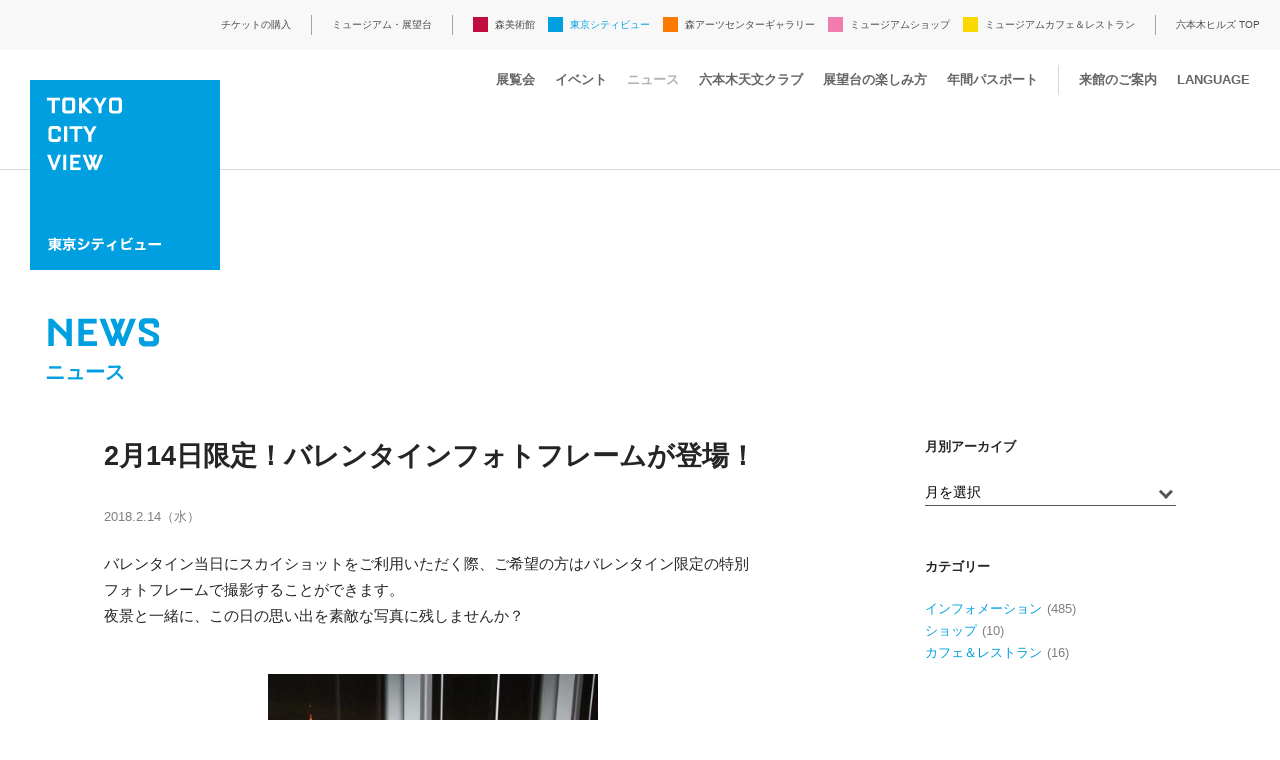

--- FILE ---
content_type: text/html
request_url: https://tcv.roppongihills.com/jp/news/2018/02/1005/index.html
body_size: 43140
content:
<!DOCTYPE html>
<html lang="ja" class="device-lang-jp">
  <head prefix="og:http://ogp.me/ns# fb:http://ogp.me/ns/fb#">
    <meta charset="UTF-8">
    <title>2月14日限定！バレンタインフォトフレームが登場！ | 東京シティビュー - TOKYO CITY VIEW</title>
    <meta name="description" content="六本木ヒルズ森タワー52階にある展望台。海抜250メートルに位置し、天高11メートル、全面ガラス張りの開放感あふれる屋内展望施設。回廊内にある「スカイギャラリー」では、景色と融合した展覧会やイベントを行なっています。">
    <meta name="keywords" content="東京シティビュー, 展望台">
    <script>(function(ua, pc, sp) { document.write( (/(iphone|ipod)/.test(ua) || (/android/.test(ua) && ua.indexOf('mobile') > -1) ? sp : pc) ) } )(navigator.userAgent.toLowerCase(),
    '<meta name="viewport" content="width=device-width">',
    '<meta name="viewport" content="width=device-width, initial-scale=1.0, minimum-scale=1.0, maximum-scale=1.0, user-scalable=no, shrink-to-fit=no">');</script>
    <meta name="format-detection" content="telephone=no">
    <meta property="og:image" content="http://tcv.roppongihills.com/common/img/share.png">
    <meta property="og:type" content="article">
<link rel="stylesheet" type="text/css" href="../../../../common/css/base.css?20260105125442">
<script src="../../../../../common/js/jquery.min.js"></script>
<script src="../../../../../common/js/pointer_events_polyfill.js"></script>
<script src="/common/api/common.php?20260105143006"></script>
<script src="/common/js/changeDisplay.js"></script>
<script src="../../../../common/js/common.js?20260105125442"></script>
<!--[if lt IE 9]>
  <script src="../../../../../common/js/html5shiv.js"></script>
  <script src="../../../../../common/js/selectivizr-min.js"></script>
<![endif]-->
<meta name="twitter:card" content="summary_large_image">
<meta name="twitter:site" content="@tokyo_cityview">
<script>
  (function(i,s,o,g,r,a,m){i['GoogleAnalyticsObject']=r;i[r]=i[r]||function(){
  (i[r].q=i[r].q||[]).push(arguments)},i[r].l=1*new Date();a=s.createElement(o),
  m=s.getElementsByTagName(o)[0];a.async=1;a.src=g;m.parentNode.insertBefore(a,m)
  })(window,document,'script','//www.google-analytics.com/analytics.js','ga');
ga('create', 'UA-1962808-6', 'auto', 'newTracker', {'allowLinker': true});
ga('require', 'linker');
ga('linker:autoLink', ['arkhills.com', 'toranomonhills.com', 'omotesandohills.com', 'mori.co.jp', 'mori.art.museum', 'academyhills.com', 'hillscard.com', 'moriliving.com', 'hillslife.jp']);
ga('newTracker.send', 'pageview');
</script>
<!--240822広告タグ-->
<!-- Google tag (gtag.js) -->
<script async src="https://www.googletagmanager.com/gtag/js?id=AW-16667604613"></script>
<script>
  window.dataLayer = window.dataLayer || [];
  function gtag(){dataLayer.push(arguments);}
  gtag('js', new Date());
  gtag('config', 'AW-16667604613');
</script>
<!--Yahoo-->
<script async src="https://s.yimg.jp/images/listing/tool/cv/ytag.js"></script>
<script>
window.yjDataLayer = window.yjDataLayer || [];
function ytag() { yjDataLayer.push(arguments); }
ytag({"type":"ycl_cookie"});
</script>
<!-- Meta Pixel Code -->
<script>
!function(f,b,e,v,n,t,s)
{if(f.fbq)return;n=f.fbq=function(){n.callMethod?
n.callMethod.apply(n,arguments):n.queue.push(arguments)};
if(!f._fbq)f._fbq=n;n.push=n;n.loaded=!0;n.version='2.0';
n.queue=[];t=b.createElement(e);t.async=!0;
t.src=v;s=b.getElementsByTagName(e)[0];
s.parentNode.insertBefore(t,s)}(window, document,'script',
'https://connect.facebook.net/en_US/fbevents.js');
fbq('init', '6500552223308011');
fbq('track', 'PageView');
</script>
<noscript><img height="1" width="1" style="display:none"
src="https://www.facebook.com/tr?id=6500552223308011&ev=PageView&noscript=1"
/></noscript>
<!-- End Meta Pixel Code -->
<!--240822広告タグ-->
<!-- Global site tag (gtag.js) - Google Analytics -->
<script async src="https://www.googletagmanager.com/gtag/js?id=UA-4983282-3"></script>
<script>
  window.dataLayer = window.dataLayer || [];
  function gtag(){dataLayer.push(arguments);}
  gtag('js', new Date());
  gtag('config', 'UA-4983282-3');
</script>
<!-- Global site tag (gtag.js) - Google Analytics -->
<!-- User Insight PCDF Code Start : tcv.roppongihills.com -->
<script type="text/javascript">
var _uic = _uic ||{}; var _uih = _uih ||{};_uih['id'] = 53319;
_uih['lg_id'] = '';
_uih['fb_id'] = '';
_uih['tw_id'] = '';
_uih['uigr_1'] = ''; _uih['uigr_2'] = ''; _uih['uigr_3'] = ''; _uih['uigr_4'] = ''; _uih['uigr_5'] = '';
_uih['uigr_6'] = ''; _uih['uigr_7'] = ''; _uih['uigr_8'] = ''; _uih['uigr_9'] = ''; _uih['uigr_10'] = '';
/* DO NOT ALTER BELOW THIS LINE */
/* WITH FIRST PARTY COOKIE */
(function() {
var bi = document.createElement('script');bi.type = 'text/javascript'; bi.async = true;
bi.src = '//cs.nakanohito.jp/b3/bi.js';
var s = document.getElementsByTagName('script')[0];s.parentNode.insertBefore(bi, s);
})();
</script>
<!-- User Insight PCDF Code End : tcv.roppongihills.com -->
<!--241220TCV広告タグ-->
<script>
		!function (w, d, t) {
		  w.TiktokAnalyticsObject=t;var ttq=w[t]=w[t]||[];ttq.methods=["page","track","identify","instances","debug","on","off","once","ready","alias","group","enableCookie","disableCookie"],ttq.setAndDefer=function(t,e){t[e]=function(){t.push([e].concat(Array.prototype.slice.call(arguments,0)))}};for(var i=0;i<ttq.methods.length;i++)ttq.setAndDefer(ttq,ttq.methods[i]);ttq.instance=function(t){for(var e=ttq._i[t]||[],n=0;n<ttq.methods.length;n++
)ttq.setAndDefer(e,ttq.methods[n]);return e},ttq.load=function(e,n){var i="https://analytics.tiktok.com/i18n/pixel/events.js";ttq._i=ttq._i||{},ttq._i[e]=[],ttq._i[e]._u=i,ttq._t=ttq._t||{},ttq._t[e]=+new Date,ttq._o=ttq._o||{},ttq._o[e]=n||{};n=document.createElement("script");n.type="text/javascript",n.async=!0,n.src=i+"?sdkid="+e+"&lib="+t;e=document.getElementsByTagName("script")[0];e.parentNode.insertBefore(n,e)};
		  ttq.load('CTBS8TRC77U9RNPHKRB0');
		  ttq.page();
		}(window, document, 'ttq');
	</script>
<!--241220TCV広告タグおわり-->
<meta name="google-site-verification" content="Jb76UJrZd6USt1aj1faUTc14CXDk7AB5hSfV7ER4E1I" />
<!-- Facebook Pixel Code -->
<script>
!function(f,b,e,v,n,t,s)
{if(f.fbq)return;n=f.fbq=function(){n.callMethod?
n.callMethod.apply(n,arguments):n.queue.push(arguments)};
if(!f._fbq)f._fbq=n;n.push=n;n.loaded=!0;n.version='2.0';
n.queue=[];t=b.createElement(e);t.async=!0;
t.src=v;s=b.getElementsByTagName(e)[0];
s.parentNode.insertBefore(t,s)}(window,document,'script',
'https://connect.facebook.net/en_US/fbevents.js');
 fbq('init', '508869619296543'); 
fbq('track', 'PageView');
</script>
<noscript>
 <img height="1" width="1" 
src="https://www.facebook.com/tr?id=508869619296543&ev=PageView
&noscript=1"/>
</noscript>
<!-- End Facebook Pixel Code -->
  </head>
  <body class="newsDetail">
    <div class="global-wrapper">
        <header class="global-header">
          <div class="mam_logo"><a href="../../../../index.html"><img class="pcOnly" src="../../../../common/img/new2_tcv_logo.svg" alt="TOKYO CITY VIEW 東京シティビュー"><img class="spOnly" src="../../../../common/img/tcv_logo_small.svg" alt="TOKYO CITY VIEW 東京シティビュー"></a></div>
        <button class="global-menuButton sp_menu spOnly"><span></span><span></span><span></span></button>
        <div class="global-headerInner">
          <nav class="global-headerNav">
            <ul class="headerNav-link">
            <!--<li class="pcOnly"><a href="https://art-view.roppongihills.com/jp/waitingtime/">施設の待ち時間</a></li>-->
              <li class="pcOnly"><a href="https://visit.mam-tcv-macg-hills.com/" target="_blank">チケットの購入</a></li>
              <li class="pcOnly"><a href="https://art-view.roppongihills.com/jp/">ミュージアム・展望台</a></li>
              <li>
                <ul class="headerNav-common">
                  <li class="headerNav-common_mam"><a href="https://www.mori.art.museum/jp/">森美術館</a></li>
                  <li class="pcOnly headerNav-common_tcv headerNav-common_active"><a href="../../../../index.html">東京シティビュー</a></li>
                  <li class="headerNav-common_tcv spOnly"><a href="../../../../exhibitions/index.html">展覧会</a></li>
                  <li class="headerNav-common_tcv spOnly"><a href="../../../../events/index.html">イベント</a></li>
                  <li class="headerNav-common_tcv spOnly"><a href="../../../index.html">ニュース</a></li><!--<li class="headerNav-common_tcv spOnly"><a href="../../../../skydeck/index.html">スカイデッキ</a></li>-->
                  <li class="headerNav-common_tcv spOnly"><a href="../../../../tenmon/index.html">六本木天文クラブ</a></li>
                <li class="headerNav-common_tcv spOnly"><a href="../../../../enjoy/friends/index.html">展望台の楽しみ方</a></li>
                  <li class="headerNav-common_tcv spOnly"><a href="../../../../passport/index.html">年間パスポート</a></li>
                <!--<li class="headerNav-common_tcv spOnly"><a href="https://art-view.roppongihills.com/jp/waitingtime/">施設の待ち時間</a></li>-->
                  <li class="headerNav-common_tcv spOnly"><a href="https://art-view.roppongihills.com/jp/info/">来館のご案内</a></li>
                  <li class="headerNav-common_tcv spOnly"><a href="https://visit.mam-tcv-macg-hills.com/" target="_blank">チケットの購入</a></li>
                  <li class="headerNav-common_macg"><a href="https://macg.roppongihills.com/jp/">森アーツセンターギャラリー</a></li>
                  <li class="headerNav-common_shop"><a href="https://art-view.roppongihills.com/jp/shop/">ミュージアムショップ</a></li>
                  <li class="headerNav-common_restaurant"><a href="https://art-view.roppongihills.com/jp/cafe-restaurant/">ミュージアムカフェ＆レストラン</a></li>
                  <li class="headerNav-common_5253 spOnly"><a href="https://art-view.roppongihills.com/jp/">ミュージアム・展望台</a></li>
                  <li class="headerNav-common_tcv module-accordion global-language spOnly"><a href="#">LANGUAGE</a>
                    <ul>
                      <li><a href="../../../../../en/news/2018/02/1005/index.html">English</a></li>
                      <li><a href="index.html">日本語</a></li>
                      <li><a href="https://art-view.roppongihills.com/cn/">簡体中文</a></li>
                      <li><a href="https://art-view.roppongihills.com/tw/">繁體中文</a></li>
                      <li><a href="https://art-view.roppongihills.com/ko/">한국어</a></li>
                    </ul>
                  </li>
                </ul>
              </li>
              <li class="headerNav-hills module-accordion"><a href="https://www.roppongihills.com/" target="_blank"><span class="pcOnly">六本木ヒルズ TOP</span><img class="spOnly" src="../../../../common/img/hills_logo.svg" alt="六本木ヒルズ"></a>
                <ul class="headerNav-hillsLink">
                  <li class="spOnly"><a href="https://www.roppongihills.com/" target="_blank">六本木ヒルズ TOP</a></li>
                  <li><a href="https://www.roppongihills.com/events/" target="_blank">イベント</a></li>
                  <li><a href="https://www.roppongihills.com/shops_restaurants/" target="_blank">ショップ＆レストラン</a></li>
                  <li><a href="https://www.roppongihills.com/cinema/" target="_blank">映画館</a></li>
                  <li><a href="https://www.roppongihills.com/hotel/" target="_blank">ホテル</a></li>
                  <li><a href="https://www.roppongihills.com/facilities/" target="_blank">その他施設</a></li>
                  <li><a href="https://www.roppongihills.com/access/" target="_blank">アクセス</a></li>
                  <li><a href="https://www.roppongihills.com/information/" target="_blank">インフォメーション</a></li>
                </ul>
              </li>
            </ul>
          </nav>
            <div class="global-facilitiesNav pcOnly">
            <ul class="facilitiesNav-link">
              <li class="logo_small"><a href="../../../../index.html"><img src="../../../../common/img/tcv_logo_small.svg" alt="TOKYO CITY VIEW 東京シティビュー"></a></li>
              <li class="facilitiesNav-link_exhibitions"><a href="../../../../exhibitions/index.html">展覧会</a></li>
              <li class="facilitiesNav-link_events"><a href="../../../../events/index.html">イベント</a></li>
              <li class="facilitiesNav-link_news"><a href="../../../index.html">ニュース</a></li>
<!--               <li class="facilitiesNav-link_skydeck"><a href="../../../../skydeck/index.html">スカイデッキ</a></li>-->
              <li class="facilitiesNav-link_tenmon"><a href="../../../../tenmon/index.html">六本木天文クラブ</a></li>
            <li class="facilitiesNav-link_enjoy"><a href="../../../../enjoy/friends/index.html">展望台の楽しみ方</a></li>
              <li class="facilitiesNav-link_passport"><a href="../../../../passport/index.html">年間パスポート</a></li>
              <li class="facilitiesNav-link_info"><a href="https://art-view.roppongihills.com/jp/info/">来館のご案内</a></li>
              <li class="module-accordion global-language"><a href="#">LANGUAGE</a>
                <ul>
                  <li><a href="../../../../../en/news/2018/02/1005/index.html">English</a></li>
                  <li><a href="index.html">日本語</a></li>
                  <li><a href="https://art-view.roppongihills.com/cn/">簡体中文</a></li>
                  <li><a href="https://art-view.roppongihills.com/tw/">繁體中文</a></li>
                  <li><a href="https://art-view.roppongihills.com/ko/">한국어</a></li>
                </ul>
              </li>
            </ul>
          </div>
        </div>
      </header>
  <section class="global-contents">
    <div class="headingSet">
      <h1 class="heading-main">NEWS</h1>
        <p class="heading-sub">ニュース</p>
    </div>
    <div class="module-grid content">
      <div class="module-gridItem8 content-main">
        <h2 class="newsDetail-title">2月14日限定！バレンタインフォトフレームが登場！</h2>
        <p class="newsDetail-date">2018.2.14（水）</p>
          <p>バレンタイン当日にスカイショットをご利用いただく際、ご希望の方はバレンタイン限定の特別フォトフレームで撮影することができます。<br /> 夜景と一緒に、この日の思い出を素敵な写真に残しませんか？</p>
<div class="content-img content-imgW50">
<figure><img alt="alt" src="../../../../../files/news/2018/02/14/pic_001.jpg" /></figure>
</div>
<dl class="learningInfo">
<dt>期間</dt>
<dd>2018年2月14日（水）</dd>
<!-- <dt>時間</dt>
<dd>12:00～22:00<br /> フードL.O. 21:00<br /> ドリンクL.O. 21:30</dd> -->
<dt>場所</dt>
<dd>52階 屋内展望台　「東京スカイショット」<br /><a>詳しくはこちら</a></dd>
</dl>
          <div class="newsDetail-tag category-tcv">
            <p>タグ</p>
            <ul class="tagList">
              <li><a href="../../../keyword/cat7/index.html">スカイショット</a></li>
            </ul>
          </div>
        <div class="content-snsButton">
          <ul class="snsButton-list pcOnly">
            <li><a href="http://www.facebook.com/share.php?u=http://tcv.roppongihills.com/jp/news/2018/02/1005/" target="_blank" onclick="window.open(this.href, 'FBwindow', 'width=650, height=450, menubar=no, toolbar=no, scrollbars=yes'); return false;"><img src="../../../../common/img/icon_fb.svg" alt="シェアする"></a></li>
            <li><a href="https://twitter.com/share?url=https://tcv.roppongihills.com/jp/news/2018/02/1005/&text=2%E6%9C%8814%E6%97%A5%E9%99%90%E5%AE%9A%EF%BC%81%E3%83%90%E3%83%AC%E3%83%B3%E3%82%BF%E3%82%A4%E3%83%B3%E3%83%95%E3%82%A9%E3%83%88%E3%83%95%E3%83%AC%E3%83%BC%E3%83%A0%E3%81%8C%E7%99%BB%E5%A0%B4%EF%BC%81%20%7C%20%E6%9D%B1%E4%BA%AC%E3%82%B7%E3%83%86%E3%82%A3%E3%83%93%E3%83%A5%E3%83%BC%20-%20TOKYO%20CITY%20VIEW" target="_blank" onclick="window.open(this.href, 'tweetwindow', 'width=650, height=470, personalbar=0, toolbar=0, scrollbars=1, sizable=1'); return false;"><img src="../../../../common/img/icon_tw.svg" alt="ツイートする"></a></li>
          </ul>
          <ul class="snsButton-list spOnly">
            <li><a href="http://www.facebook.com/share.php?u=http://tcv.roppongihills.com/jp/news/2018/02/1005/" target="_blank" onclick="window.open(this.href, 'FBwindow', 'width=650, height=450, menubar=no, toolbar=no, scrollbars=yes'); return false;"><img src="../../../../common/img/icon_fb.svg" alt="シェアする"></a></li>
            <li><a href="https://twitter.com/share?url=https://tcv.roppongihills.com/jp/news/2018/02/1005/&text=2%E6%9C%8814%E6%97%A5%E9%99%90%E5%AE%9A%EF%BC%81%E3%83%90%E3%83%AC%E3%83%B3%E3%82%BF%E3%82%A4%E3%83%B3%E3%83%95%E3%82%A9%E3%83%88%E3%83%95%E3%83%AC%E3%83%BC%E3%83%A0%E3%81%8C%E7%99%BB%E5%A0%B4%EF%BC%81%20%7C%20%E6%9D%B1%E4%BA%AC%E3%82%B7%E3%83%86%E3%82%A3%E3%83%93%E3%83%A5%E3%83%BC%20-%20TOKYO%20CITY%20VIEW" target="_blank" onclick="window.open(this.href, 'tweetwindow', 'width=650, height=470, personalbar=0, toolbar=0, scrollbars=1, sizable=1'); return false;"><img src="../../../../common/img/icon_tw.svg" alt="ツイートする"></a></li>
            <li><a href="http://line.me/R/msg/text/?2%E6%9C%8814%E6%97%A5%E9%99%90%E5%AE%9A%EF%BC%81%E3%83%90%E3%83%AC%E3%83%B3%E3%82%BF%E3%82%A4%E3%83%B3%E3%83%95%E3%82%A9%E3%83%88%E3%83%95%E3%83%AC%E3%83%BC%E3%83%A0%E3%81%8C%E7%99%BB%E5%A0%B4%EF%BC%81%20%7C%20%E6%9D%B1%E4%BA%AC%E3%82%B7%E3%83%86%E3%82%A3%E3%83%93%E3%83%A5%E3%83%BC%20-%20TOKYO%20CITY%20VIEW%0D%0Ahttp://tcv.roppongihills.com/jp/news/2018/02/1005/" target="_blank"><img src="../../../../common/img/icon_line.svg" alt="LINEで送る"></a></li>
          </ul>
        </div>
        <div id="mt-viewPaging" class="newsDetail-link">
          <div id="mt-viewPrev" class="newsDetail-link_prev"></div>
          <div id="mt-viewNext" class="newsDetail-link_next"></div>
        </div>
        <script>
        (function($) {
          return $.ajax({
            url: '/jp/news/common/api/entries.json?' + (new Date().getTime()),
            dataType: 'json'
          }).done(function(response) {
            var
            entryId = '1005',
            index,
            isNext,
            isPrev;
            if (!response || !response.ids.hasOwnProperty(entryId)) {
              return __$dataNone();
            }
            index = response.ids[entryId];
            isNext = __$createPager(response.datas[index - 1], '#mt-viewNext', 'next');
            isPrev = __$createPager(response.datas[index + 1], '#mt-viewPrev', 'prev');
            if (!isNext && !isPrev) {
              return __$dataNone();
            }
          });
          function __$createPager(data, selector, type) {
            selector = document.querySelector(selector);
            if (!selector || !data) { return false; }
            var
            caption = type == 'next' ? '次へ' : '前へ';
            html = '';
            html += '<a href="' + data.link + '"' + (data.linkType ? ' target="_blank"' : '') + '>';
            html += '<span>' + caption + '</span>' + data.title;
            html += '</a>';
            selector.innerHTML = html;
            return true;
          }
          function __$dataNone() {
            $('#mt-viewPaging').remove();
          }
        })(jQuery);
        </script>
      </div>
      <div class="module-gridItem4 content-side pcOnly">
        <h2 class="newsSide-title">月別アーカイブ</h2>
<div class="selectSearch-list">
  <p class="module-select newsSide-select">
    <select class="selectLink">
      <option value="">月を選択</option>
            <option value="/jp/news/2025/12/">2025.12</option>
            <option value="/jp/news/2025/11/">2025.11</option>
            <option value="/jp/news/2025/10/">2025.10</option>
            <option value="/jp/news/2025/09/">2025.9</option>
            <option value="/jp/news/2025/08/">2025.8</option>
            <option value="/jp/news/2025/07/">2025.7</option>
            <option value="/jp/news/2025/06/">2025.6</option>
            <option value="/jp/news/2025/05/">2025.5</option>
            <option value="/jp/news/2025/04/">2025.4</option>
            <option value="/jp/news/2025/03/">2025.3</option>
            <option value="/jp/news/2025/02/">2025.2</option>
            <option value="/jp/news/2025/01/">2025.1</option>
            <option value="/jp/news/2024/12/">2024.12</option>
            <option value="/jp/news/2024/11/">2024.11</option>
            <option value="/jp/news/2024/10/">2024.10</option>
            <option value="/jp/news/2024/09/">2024.9</option>
            <option value="/jp/news/2024/08/">2024.8</option>
            <option value="/jp/news/2024/07/">2024.7</option>
            <option value="/jp/news/2024/06/">2024.6</option>
            <option value="/jp/news/2024/05/">2024.5</option>
            <option value="/jp/news/2024/04/">2024.4</option>
            <option value="/jp/news/2024/03/">2024.3</option>
            <option value="/jp/news/2024/02/">2024.2</option>
            <option value="/jp/news/2024/01/">2024.1</option>
            <option value="/jp/news/2023/12/">2023.12</option>
            <option value="/jp/news/2023/11/">2023.11</option>
            <option value="/jp/news/2023/10/">2023.10</option>
            <option value="/jp/news/2023/09/">2023.9</option>
            <option value="/jp/news/2023/08/">2023.8</option>
            <option value="/jp/news/2023/07/">2023.7</option>
            <option value="/jp/news/2023/06/">2023.6</option>
            <option value="/jp/news/2023/05/">2023.5</option>
            <option value="/jp/news/2023/04/">2023.4</option>
            <option value="/jp/news/2023/03/">2023.3</option>
            <option value="/jp/news/2023/02/">2023.2</option>
            <option value="/jp/news/2023/01/">2023.1</option>
            <option value="/jp/news/2022/12/">2022.12</option>
            <option value="/jp/news/2022/11/">2022.11</option>
            <option value="/jp/news/2022/10/">2022.10</option>
            <option value="/jp/news/2022/09/">2022.9</option>
            <option value="/jp/news/2022/08/">2022.8</option>
            <option value="/jp/news/2022/07/">2022.7</option>
            <option value="/jp/news/2022/06/">2022.6</option>
            <option value="/jp/news/2022/05/">2022.5</option>
            <option value="/jp/news/2022/04/">2022.4</option>
            <option value="/jp/news/2022/03/">2022.3</option>
            <option value="/jp/news/2022/01/">2022.1</option>
            <option value="/jp/news/2021/12/">2021.12</option>
            <option value="/jp/news/2021/11/">2021.11</option>
            <option value="/jp/news/2021/10/">2021.10</option>
            <option value="/jp/news/2021/09/">2021.9</option>
            <option value="/jp/news/2021/08/">2021.8</option>
            <option value="/jp/news/2021/07/">2021.7</option>
            <option value="/jp/news/2021/06/">2021.6</option>
            <option value="/jp/news/2021/05/">2021.5</option>
            <option value="/jp/news/2021/04/">2021.4</option>
            <option value="/jp/news/2021/01/">2021.1</option>
            <option value="/jp/news/2020/12/">2020.12</option>
            <option value="/jp/news/2020/11/">2020.11</option>
            <option value="/jp/news/2020/10/">2020.10</option>
            <option value="/jp/news/2020/09/">2020.9</option>
            <option value="/jp/news/2020/08/">2020.8</option>
            <option value="/jp/news/2020/07/">2020.7</option>
            <option value="/jp/news/2020/06/">2020.6</option>
            <option value="/jp/news/2020/05/">2020.5</option>
            <option value="/jp/news/2020/03/">2020.3</option>
            <option value="/jp/news/2020/02/">2020.2</option>
            <option value="/jp/news/2020/01/">2020.1</option>
            <option value="/jp/news/2019/12/">2019.12</option>
            <option value="/jp/news/2019/11/">2019.11</option>
            <option value="/jp/news/2019/10/">2019.10</option>
            <option value="/jp/news/2019/09/">2019.9</option>
            <option value="/jp/news/2019/08/">2019.8</option>
            <option value="/jp/news/2019/07/">2019.7</option>
            <option value="/jp/news/2019/06/">2019.6</option>
            <option value="/jp/news/2019/04/">2019.4</option>
            <option value="/jp/news/2019/03/">2019.3</option>
            <option value="/jp/news/2019/02/">2019.2</option>
            <option value="/jp/news/2019/01/">2019.1</option>
            <option value="/jp/news/2018/12/">2018.12</option>
            <option value="/jp/news/2018/11/">2018.11</option>
            <option value="/jp/news/2018/10/">2018.10</option>
            <option value="/jp/news/2018/09/">2018.9</option>
            <option value="/jp/news/2018/08/">2018.8</option>
            <option value="/jp/news/2018/07/">2018.7</option>
            <option value="/jp/news/2018/06/">2018.6</option>
            <option value="/jp/news/2018/05/">2018.5</option>
            <option value="/jp/news/2018/04/">2018.4</option>
            <option value="/jp/news/2018/03/">2018.3</option>
            <option value="/jp/news/2018/02/">2018.2</option>
            <option value="/jp/news/2018/01/">2018.1</option>
            <option value="/jp/news/2017/12/">2017.12</option>
            <option value="/jp/news/2017/11/">2017.11</option>
            <option value="/jp/news/2017/10/">2017.10</option>
            <option value="/jp/news/2017/09/">2017.9</option>
            <option value="/jp/news/2017/08/">2017.8</option>
    </select>
  </p>
</div>
      <h2 class="newsSide-title">カテゴリー</h2>
      <ul class="newsSide-list">
        <li><a href="/jp/news/category/cat/">インフォメーション</a>(485)</li>
        <li><a href="/jp/news/category/cat7/">ショップ</a>(10)</li>
        <li><a href="/jp/news/category/cat3/">カフェ＆レストラン</a>(16)</li>
      </ul>

      </div>
    </div>
    <div class="content-relation">
      <h2 class="content-relation_title">関連ニュース</h2>
      <div class="module-grid thumbnailList newsList">
  <div class="module-gridItem3 category-tcv">
      <a href="../../../../exhibitions/yuming/index.html">
  <div class="newsList-img img-placeholder50"><img src="../../../../../assets_c/2022/12/YumingBnr_450-thumb-450xauto-10655.jpg" alt=""></div>
  <p class="newsList-date">2022.12.8（木）</p>
  <p class="newsList-title">本日開幕！「YUMING MUSEUM」</p>
</a>
  </div>
  <div class="module-gridItem3 category-tcv">
      <a href="../../../2022/10/6099/index.html">
  <div class="newsList-img img-placeholder50"><img src="../../../../../assets_c/2022/10/verbaraten_Halloween_Bnr_450-thumb-450xauto-10452.jpg" alt=""></div>
  <p class="newsList-date">2022.10.26（水）</p>
  <p class="newsList-title">【ベルサイユのばら展関連企画第1弾】ベルサイユのばら展ハロウィンイベント3DAYS</p>
</a>
  </div>
  <div class="module-gridItem3 category-tcv">
      <a href="../../../2022/10/6101/index.html">
  <div class="newsList-img img-placeholder50"><img src="../../../../../assets_c/2022/10/verbaraten_quiz_Bnr_450-thumb-450xauto-10453.jpg" alt=""></div>
  <p class="newsList-date">2022.10.26（水）</p>
  <p class="newsList-title">【ベルサイユのばら展関連企画第2弾】マリー・アントワネットの誕生日を祝おう！クイズ企画</p>
</a>
  </div>
  <div class="module-gridItem3 category-tcv">
      <a href="../../../2022/10/6102/index.html">
  <div class="newsList-img img-placeholder50"><img src="../../../../../assets_c/2022/10/verbaraten_lover_Bnr_450-thumb-450xauto-10454.jpg" alt=""></div>
  <p class="newsList-date">2022.10.26（水）</p>
  <p class="newsList-title">【ベルサイユのばら展関連企画第3弾】いい恋人の日記念クイズ企画</p>
</a>
  </div>
        <p><a class="btn-baseL btn-border btn-arrow spOnly" href="../../../index.html">最新ニュース一覧</a></p>
      </div>
    </div>
    <div class="newsArchive selectSearch-list spOnly">
      <p class="module-select selectGray">
  <select class="selectLink">
    <option value="/jp/news/">月別アーカイブ</option>
          <option value="/jp/news/2025/12/">2025.12</option>
          <option value="/jp/news/2025/11/">2025.11</option>
          <option value="/jp/news/2025/10/">2025.10</option>
          <option value="/jp/news/2025/09/">2025.9</option>
          <option value="/jp/news/2025/08/">2025.8</option>
          <option value="/jp/news/2025/07/">2025.7</option>
          <option value="/jp/news/2025/06/">2025.6</option>
          <option value="/jp/news/2025/05/">2025.5</option>
          <option value="/jp/news/2025/04/">2025.4</option>
          <option value="/jp/news/2025/03/">2025.3</option>
          <option value="/jp/news/2025/02/">2025.2</option>
          <option value="/jp/news/2025/01/">2025.1</option>
          <option value="/jp/news/2024/12/">2024.12</option>
          <option value="/jp/news/2024/11/">2024.11</option>
          <option value="/jp/news/2024/10/">2024.10</option>
          <option value="/jp/news/2024/09/">2024.9</option>
          <option value="/jp/news/2024/08/">2024.8</option>
          <option value="/jp/news/2024/07/">2024.7</option>
          <option value="/jp/news/2024/06/">2024.6</option>
          <option value="/jp/news/2024/05/">2024.5</option>
          <option value="/jp/news/2024/04/">2024.4</option>
          <option value="/jp/news/2024/03/">2024.3</option>
          <option value="/jp/news/2024/02/">2024.2</option>
          <option value="/jp/news/2024/01/">2024.1</option>
          <option value="/jp/news/2023/12/">2023.12</option>
          <option value="/jp/news/2023/11/">2023.11</option>
          <option value="/jp/news/2023/10/">2023.10</option>
          <option value="/jp/news/2023/09/">2023.9</option>
          <option value="/jp/news/2023/08/">2023.8</option>
          <option value="/jp/news/2023/07/">2023.7</option>
          <option value="/jp/news/2023/06/">2023.6</option>
          <option value="/jp/news/2023/05/">2023.5</option>
          <option value="/jp/news/2023/04/">2023.4</option>
          <option value="/jp/news/2023/03/">2023.3</option>
          <option value="/jp/news/2023/02/">2023.2</option>
          <option value="/jp/news/2023/01/">2023.1</option>
          <option value="/jp/news/2022/12/">2022.12</option>
          <option value="/jp/news/2022/11/">2022.11</option>
          <option value="/jp/news/2022/10/">2022.10</option>
          <option value="/jp/news/2022/09/">2022.9</option>
          <option value="/jp/news/2022/08/">2022.8</option>
          <option value="/jp/news/2022/07/">2022.7</option>
          <option value="/jp/news/2022/06/">2022.6</option>
          <option value="/jp/news/2022/05/">2022.5</option>
          <option value="/jp/news/2022/04/">2022.4</option>
          <option value="/jp/news/2022/03/">2022.3</option>
          <option value="/jp/news/2022/01/">2022.1</option>
          <option value="/jp/news/2021/12/">2021.12</option>
          <option value="/jp/news/2021/11/">2021.11</option>
          <option value="/jp/news/2021/10/">2021.10</option>
          <option value="/jp/news/2021/09/">2021.9</option>
          <option value="/jp/news/2021/08/">2021.8</option>
          <option value="/jp/news/2021/07/">2021.7</option>
          <option value="/jp/news/2021/06/">2021.6</option>
          <option value="/jp/news/2021/05/">2021.5</option>
          <option value="/jp/news/2021/04/">2021.4</option>
          <option value="/jp/news/2021/01/">2021.1</option>
          <option value="/jp/news/2020/12/">2020.12</option>
          <option value="/jp/news/2020/11/">2020.11</option>
          <option value="/jp/news/2020/10/">2020.10</option>
          <option value="/jp/news/2020/09/">2020.9</option>
          <option value="/jp/news/2020/08/">2020.8</option>
          <option value="/jp/news/2020/07/">2020.7</option>
          <option value="/jp/news/2020/06/">2020.6</option>
          <option value="/jp/news/2020/05/">2020.5</option>
          <option value="/jp/news/2020/03/">2020.3</option>
          <option value="/jp/news/2020/02/">2020.2</option>
          <option value="/jp/news/2020/01/">2020.1</option>
          <option value="/jp/news/2019/12/">2019.12</option>
          <option value="/jp/news/2019/11/">2019.11</option>
          <option value="/jp/news/2019/10/">2019.10</option>
          <option value="/jp/news/2019/09/">2019.9</option>
          <option value="/jp/news/2019/08/">2019.8</option>
          <option value="/jp/news/2019/07/">2019.7</option>
          <option value="/jp/news/2019/06/">2019.6</option>
          <option value="/jp/news/2019/04/">2019.4</option>
          <option value="/jp/news/2019/03/">2019.3</option>
          <option value="/jp/news/2019/02/">2019.2</option>
          <option value="/jp/news/2019/01/">2019.1</option>
          <option value="/jp/news/2018/12/">2018.12</option>
          <option value="/jp/news/2018/11/">2018.11</option>
          <option value="/jp/news/2018/10/">2018.10</option>
          <option value="/jp/news/2018/09/">2018.9</option>
          <option value="/jp/news/2018/08/">2018.8</option>
          <option value="/jp/news/2018/07/">2018.7</option>
          <option value="/jp/news/2018/06/">2018.6</option>
          <option value="/jp/news/2018/05/">2018.5</option>
          <option value="/jp/news/2018/04/">2018.4</option>
          <option value="/jp/news/2018/03/">2018.3</option>
          <option value="/jp/news/2018/02/">2018.2</option>
          <option value="/jp/news/2018/01/">2018.1</option>
          <option value="/jp/news/2017/12/">2017.12</option>
          <option value="/jp/news/2017/11/">2017.11</option>
          <option value="/jp/news/2017/10/">2017.10</option>
          <option value="/jp/news/2017/09/">2017.9</option>
          <option value="/jp/news/2017/08/">2017.8</option>
  </select>
</p>
        <p class="module-select selectGray">
          <select class="selectLink">
            <option value="/jp/news/">カテゴリー</option>
        <option value="/jp/news/category/cat/">インフォメーション</option>
        <option value="/jp/news/category/cat7/">ショップ</option>
        <option value="/jp/news/category/cat3/">カフェ＆レストラン</option>
          </select>
        </p>

    </div>
  </section>
  <section class="otherRecommends">
  <div class="otherRecommends-inner">
    <div class="headingSet">
      <h2 class="heading-main">MORE PICK-UPS</h2>
      <p class="heading-sub">おすすめ情報</p>
    </div>
    <div class="module-grid thumbnailList">
        <div class="module-gridItem4 category-mam">
<a href="https://www.mori.art.museum/jp/exhibitions/roppongicrossing2025/">
<div class="img-placeholder50"><img src="https://www.mori.art.museum/assets_c/2025/10/bnr_RX2025_1280_2510-thumb-1280x640-15946.jpg"></div>
<p class="category-name">森美術館</p>
<h3 class="thumbnailList-title">六本木クロッシング2025展：時間は過ぎ去る わたしたちは永遠</h3>
<p class="thumbnailList-date">2025.12.3（水）～ 2026.3.29（日）</p>
</a></div>
	<!--▼麻布台ヒルズギャラリー▼-->
<!--<div class="module-gridItem4">
<a href="https://www.azabudai-hills.com/azabudaihillsgallery/sp/olafureliasson-ex/" target="_blank">
<div class="img-placeholder50"><img src="/2023/11/08/bnr_olafureliasson_1200_600.jpg"></div>
<p class="category-name">麻布台ヒルズギャラリー</p>
<h3 class="thumbnailList-title"><span style="font-size:70%;">麻布台ヒルズギャラリー開館記念</span><br><br class="spOnly">オラファー・エリアソン展：相互に繋がりあう瞬間が協和する周期</h3>
<p class="thumbnailList-date">2023.11.24（金）～ 2024.3.31（日）</p>
</a></div>-->
	<!--▲麻布台ヒルズギャラリー▲-->
<!--　MAMデジタル	
<div class="module-gridItem4 category-mam">
                <a href="https://www.mori.art.museum/jp/mamdigital/">
                        <div class="img-placeholder50"><img src="https://www.mori.art.museum/mamdigital/img/mamdigital_logo_1280.gif"></div>
                            <p class="category-name">森美術館</p>
                            <h3 class="thumbnailList-title">MAMデジタル</h3>
</a></div>	MAMデジタル　-->
<div class="module-gridItem4 category-mam">
                <a href="https://www.mori.art.museum/jp/mamc">
                        <div class="img-placeholder50"><img src="https://www.mori.art.museum/assets_c/2017/10/il7HThj8mY5yp9n1501219356_1501219395-thumb-450xauto-575-thumb-450xauto-927.png"></div>
                            <p class="category-name">森美術館</p>
                            <h3 class="thumbnailList-title">森美術館メンバーシップ・プログラム MAMC</h3>
</a></div>
<div class="module-gridItem4 category-macg">
           <a href="https://macg.roppongihills.com/jp/exhibitions/machupicchu/">
          <div class="img-placeholder50"><img src="https://macg.roppongihills.com/assets_c/2025/09/bnr_machupicchu_1280-thumb-1280xauto-15689.jpg"></div>
            <p class="category-name">森アーツセンターギャラリー</p>
            <h3 class="thumbnailList-title">CREVIA マチュピチュ展</h3>
          <p class="thumbnailList-date">2025.11.22（土）～ 2026.3.1（日）</p></a></div>
</div>
</div>
</section>

      <footer class="global-footer">
        <nav class="footerNav">
          <div class="footerNav-inner">
            <ul class="footerNav-facilitiesLink">
              <li class="footerNav-facilitiesLink_tcv footerNav-facilitiesLink_active"><a href="../../../../index.html">東京シティビュー</a>
                <ul class="footerNav-innerLink">
                  <li><a href="../../../../exhibitions/index.html">展覧会</a></li>
                  <li><a href="../../../../events/index.html">イベント</a></li>
                  <li><a href="../../../index.html">ニュース</a></li><!--<li><a href="../../../../skydeck/index.html">スカイデッキ</a></li>-->
                  <li><a href="../../../../tenmon/index.html">六本木天文クラブ</a></li>
                  <li><a href="../../../../enjoy/friends/index.html">展望台の楽しみ方</a></li>
                  <li><a href="../../../../passport/index.html">年間パスポート</a></li>
              </ul>
              </li>
              <li class="footerNav-facilitiesLink_mam"><a href="https://www.mori.art.museum/jp/">森美術館</a></li>
              <li class="footerNav-facilitiesLink_macg"><a href="https://macg.roppongihills.com/jp/">森アーツセンターギャラリー</a></li>
              <li class="footerNav-facilitiesLink_shop"><a href="https://art-view.roppongihills.com/jp/shop/">ミュージアムショップ</a></li>
              <li class="footerNav-facilitiesLink_restaurant"><a href="https://art-view.roppongihills.com/jp/cafe-restaurant/">ミュージアムカフェ＆レストラン</a></li>
            </ul>
            <div class="footer-info footer-info_mam">
              <ul class="footer-infoLink">
                <li><a href="https://art-view.roppongihills.com/jp/info/" target="_blank">来館のご案内</a></li>
                <li>
                  <ul class="footer-infoLinkList">
                    <li><a href="https://art-view.roppongihills.com/jp/info/#access">アクセス</a></li>
                    <li><a href="https://art-view.roppongihills.com/jp/info/services/">各種サービス</a></li>
                    <li><a href="https://art-view.roppongihills.com/jp/info/specials/">ミュージアム関連割引</a></li>
                    <li><a href="https://art-view.roppongihills.com/jp/info/faq/">よくあるご質問</a></li>
                    <li><a href="https://art-view.roppongihills.com/jp/info/newsletter/">メールニュース</a></li>
                    <li><a href="https://art-view.roppongihills.com/jp/info/inquiries/">お問い合わせ</a></li>
                  </ul>
                </li>
              </ul>
            </div>
          </div>
        </nav>
        <div class="footer-bottomLink">
          <ul class="bottomLink-list">
            <li><a href="https://art-view.roppongihills.com/jp/info/">来館のご案内</a></li>
            <li><a href="https://art-view.roppongihills.com/jp/press/">プレスルーム<!--<span style="font-size:0.7em;">（報道関係者の方はこちら）</span>--></a></li>
            <!--<li><a href="https://art-view.roppongihills.com/jp/employment/">採用情報</a></li>-->
            <li><a href="https://art-view.roppongihills.com/jp/conditions/">クレジット・利用条件</a></li>
            <li><a href="https://www.mori.co.jp/privacypolicy/" target="_blank">プライバシーポリシー</a></li>
          <li><a href="https://www.mori.co.jp/smp/" target="_blank">ソーシャルメディアポリシー</a></li>
          <li><a href="https://art-view.roppongihills.com/jp/info/inquiries/">お問い合わせ</a></li> 
            <li class="bottomLink-language module-accordion spOnly"><a href="#">LANGUAGE</a>
              <ul>
                <li><a href="../../../../../en/news/2018/02/1005/index.html">English</a></li>
                <li><a href="index.html">日本語</a></li>
                <li><a href="https://art-view.roppongihills.com/cn/">簡体中文</a></li>
                <li><a href="https://art-view.roppongihills.com/tw/">繁體中文</a></li>
                <li><a href="https://art-view.roppongihills.com/ko/">한국어</a></li>
              </ul>
            </li>
          </ul>
        </div>
        <div class="footer-hillsLink2">
          <ul class="hillsLink-list">
            <li class="hillsLink-list_left"><a href="https://art-view.roppongihills.com/jp/">ミュージアム・展望台</a></li>
            <li class="hillsLink-list_left"><a href="https://www.roppongihills.com/" target="_blank"><img src="../../../../common/img/hills_logo.svg" alt="六本木ヒルズ"></a></li>
            <li class="copyright"><a href="https://www.mori.co.jp/" target="_blank"><img class="beforeLogo spOnly" src="../../../../common/img/mori_logo.svg" alt="森ビル株式会社"></a>&copy; Copyright Mori Building Co., Ltd. 2026 All Rights Reserved.<a href="https://www.mori.co.jp/" target="_blank"><img class="afterLogo pcOnly" src="../../../../common/img/mori_logo.svg" alt="森ビル株式会社"></a></li>
          </ul>
        </div>
      </footer>
</div>
  </body>
</html>


--- FILE ---
content_type: text/css
request_url: https://tcv.roppongihills.com/jp/common/css/base.css?20260105125442
body_size: 143361
content:
@charset "UTF-8";html,
body,
div,
span,
object,
iframe,
h1,
h2,
h3,
h4,
h5,
h6,
p,
blockquote,
pre,
abbr,
address,
cite,
code,
del,
dfn,
em,
img,
ins,
kbd,
q,
samp,
small,
strong,
sub,
sup,
var,
b,
i,
dl,
dt,
dd,
ol,
ul,
li,
fieldset,
form,
label,
legend,
table,
caption,
tbody,
tfoot,
thead,
tr,
th,
td,
article,
aside,
canvas,
details,
figcaption,
figure,
footer,
header,
hgroup,
menu,
nav,
section,
summary,
time,
mark,
audio,
video{margin:0;padding:0;border:0;outline:0;font-size:100%;vertical-align:baseline;background:transparent;}body{line-height:1;}article,
aside,
details,
figcaption,
figure,
footer,
header,
hgroup,
menu,
nav,
section{display:block;}ul{list-style:none;}blockquote,
q{quotes:none;}blockquote::before,
blockquote::after,
q::before,
q::after{content:'';content:none;}a{margin:0;padding:0;font-size:100%;vertical-align:baseline;background:transparent;}ins{background-color:#ff9;color:#252525;text-decoration:none;}mark{background-color:#ff9;color:#252525;font-style:italic;font-weight:bold;}del{text-decoration:line-through;}abbr[title],
dfn[title]{border-bottom:1px dotted;cursor:help;}table{border-collapse:collapse;border-spacing:0;}hr{display:block;height:1px;border:0;border-top:1px solid #ccc;margin:1em 0;padding:0;}input,
select{font-family:inherit;font-size:100%;}@font-face{font-family:'MoriLogoB';src:url("/common/font/MoriLogotypeBold.woff") format('woff'), url("/common/font/MoriLogotypeBold.eot") format('eot'), url("/common/font/MoriLogotypeBold.ttf") format('ttf');}@font-face{font-family:'MoriLogoR';src:url("/common/font/MoriLogotypeRegular.woff") format('woff'), url("/common/font/MoriLogotypeRegular.eot") format('eot'), url("/common/font/MoriLogotypeRegular.ttf") format('ttf');}@font-face{font-family:'MoriLogoEL';src:url("/common/font/MoriLogotypeExtraLight.woff") format('woff'), url("/common/font/MoriLogotypeExtraLight.eot") format('eot'), url("/common/font/MoriLogotypeExtraLight.ttf") format('ttf');}html{-webkit-font-smoothing:antialiased;}body{color:#252525;font-size:15px;line-height:1.75;font-family:"Hiragino Sans", "Hiragino Kaku Gothic ProN", "メイリオ", sans-serif;margin:0 auto;overflow-wrap:break-word;word-wrap:break-word;-webkit-text-size-adjust:100%;}@media screen and (max-width:640px){body{font-size:4vw;min-width:100%;height:auto;overflow:auto;-webkit-overflow-scrolling:touch;}body.menuOpen{height:100%;overflow:hidden;}body.menuOpen .global-header{background-color:rgba(0,0,0,0.5);transition:background-color 0.33s ease 0s;}body .pcOnly{display:none !important;}body img{max-width:100%;}}@media print, all and (min-width:641px){body{font-size:15px;min-width:1200px;}body .spOnly{display:none !important;}}img{pointer-events:none;}hr{border-top:solid 1px #d9d9d9;}@media screen and (max-width:640px){hr{margin:12vw 0;}}@media print, all and (min-width:641px){hr{margin:45px 0;}}.global-caution{font-weight:bold;text-align:center;background-color:#f8d6da;}@media screen and (max-width:640px){.global-caution{padding:4vw 2vw;}}@media print, all and (min-width:641px){.global-caution{height:50px;}}.global-caution p{color:#bf0d3e;}@media screen and (max-width:640px){.global-caution p{line-height:1.5;}}@media print, all and (min-width:641px){.global-caution p{font-size:14px;line-height:1;padding:18px 10px;}}.global-wrapper{width:100%;height:auto;overflow:hidden;}.webfontB{font-family:'MoriLogoB';}.webfontR{font-family:'MoriLogoR';}.webfontEL{font-family:'MoriLogoEL';}.italic{font-style:italic !important;}.bold{font-weight:bold !important;}a{color:#009fdf;text-decoration:underline;}a.bnrLink{display:inline-block;}@media print, all and (min-width:641px){a:hover{opacity:0.5;-ms-filter:"progid:DXImageTransform.Microsoft.Alpha(Opacity=50)";filter:alpha(opacity=50);}}select{line-height:1.2;vertical-align:top;margin:0;outline:none;border:none;-webkit-appearance:inherit;-moz-appearance:inherit;appearance:inherit;box-sizing:border-box;}select::-ms-expand{display:none;}@media screen and (max-width:640px){select{font-size:4.266666666666667vw;text-overflow:"";vertical-align:middle;width:100%;height:auto;padding:2.933333333333333vw 10.666666666666666vw 2.933333333333333vw 4vw;border-radius:1.6vw;background:none transparent;}}@media print, all and (min-width:641px){select{font-size:14px;text-overflow:"";vertical-align:middle;width:100%;height:auto;padding:15px 40px 15px 15px;border-radius:5px;background:none transparent;}}.global-header{width:100%;height:auto;position:relative;}.global-headerInner{margin:0 auto;position:relative;}.global-menuButton{margin:0;padding:0;display:block;position:absolute;background-color:transparent;border:none;outline:none;cursor:pointer;}.global-menuButton span{position:absolute;left:0;right:0;}.global-menuButton span:nth-child(1){top:0;transition:opacity 0.15s ease 0.07s, -webkit-transform 0.15s ease 0.07s;transition:opacity 0.15s ease 0.07s, transform 0.15s ease 0.07s;transition:opacity 0.15s ease 0.07s, transform 0.15s ease 0.07s, -webkit-transform 0.15s ease 0.07s;}.global-menuButton span:nth-child(2){margin:-2px 0 0;top:50%;transition:-webkit-transform 0.15s ease 0s;transition:transform 0.15s ease 0s;transition:transform 0.15s ease 0s, -webkit-transform 0.15s ease 0s;}.global-menuButton span:nth-child(2)::after{content:"";display:block;position:absolute;top:0;left:0;right:0;transition:-webkit-transform 0.15s ease 0s;transition:transform 0.15s ease 0s;transition:transform 0.15s ease 0s, -webkit-transform 0.15s ease 0s;}.global-menuButton span:nth-child(3){bottom:0;transition:opacity 0.15s ease 0.1s, -webkit-transform 0.15s ease 0.1s;transition:opacity 0.15s ease 0.1s, transform 0.15s ease 0.1s;transition:opacity 0.15s ease 0.1s, transform 0.15s ease 0.1s, -webkit-transform 0.15s ease 0.1s;}.global-menuButton.global-menuButton_open span:nth-child(1),
.global-menuButton.global-menuButton_open span:nth-child(3){opacity:0;-ms-filter:"progid:DXImageTransform.Microsoft.Alpha(Opacity=0)";filter:alpha(opacity=0);-webkit-transform:scale(0.6);transform:scale(0.6);transition:opacity 0.15s ease 0s, -webkit-transform 0.15s ease 0s;transition:opacity 0.15s ease 0s, transform 0.15s ease 0s;transition:opacity 0.15s ease 0s, transform 0.15s ease 0s, -webkit-transform 0.15s ease 0s;}.global-menuButton.global-menuButton_open span:nth-child(2){-webkit-transform:rotate(45deg);transform:rotate(45deg);transition:-webkit-transform 0.15s ease 0.1s;transition:transform 0.15s ease 0.1s;transition:transform 0.15s ease 0.1s, -webkit-transform 0.15s ease 0.1s;}.global-menuButton.global-menuButton_open span:nth-child(2)::after{-webkit-transform:rotate(-90deg);transform:rotate(-90deg);transition:-webkit-transform 0.15s ease 0.1s;transition:transform 0.15s ease 0.1s;transition:transform 0.15s ease 0.1s, -webkit-transform 0.15s ease 0.1s;}@media screen and (max-width:640px){.global-header{position:fixed;top:0;left:0;z-index:5;background-color:rgba(0,0,0,0);transition:background-color 0.33s ease 0.13s;}.mam_logo{width:100%;padding:4.266666666666667vw 0 4.266666666666667vw 5.333333333333333vw;position:absolute;top:0;left:0;background-color:#009fdf;box-sizing:border-box;z-index:6;}.mam_logo img{vertical-align:top;width:auto;height:8.8vw;pointer-events:auto;}.sp_menu{width:12vw;height:12vw;top:2.666666666666667vw;right:2.666666666666667vw;z-index:6;}.sp_menu span{height:0.8vw;left:3.2vw;right:3.2vw;background-color:#fff;}.sp_menu span:nth-child(1){top:3.733333333333333vw;}.sp_menu span:nth-child(2){margin:-0.533333333333333vw 0 0;}.sp_menu span:nth-child(2)::after{content:"";height:0.8vw;background-color:#fff;}.sp_menu span:nth-child(3){bottom:3.733333333333333vw;}.global-headerInner{width:auto;height:0;padding-top:17.333333333333332vw;overflow:auto;box-sizing:border-box;-webkit-transform:translateX(100%);transform:translateX(100%);transition:height 0s ease 0.4s, -webkit-transform 0.33s cubic-bezier(0.47, 0, 0.745, 0.715) 0s;transition:transform 0.33s cubic-bezier(0.47, 0, 0.745, 0.715) 0s, height 0s ease 0.4s;transition:transform 0.33s cubic-bezier(0.47, 0, 0.745, 0.715) 0s, height 0s ease 0.4s, -webkit-transform 0.33s cubic-bezier(0.47, 0, 0.745, 0.715) 0s;}.global-headerInner.global-headerInner_open{height:100vh;padding:17.333333333333332vw 0;-webkit-transform:translateX(0);transform:translateX(0);transition:height 0s ease 0s, -webkit-transform 0.33s cubic-bezier(0.47, 0, 0.745, 0.715) 0s;transition:transform 0.33s cubic-bezier(0.47, 0, 0.745, 0.715) 0s, height 0s ease 0s;transition:transform 0.33s cubic-bezier(0.47, 0, 0.745, 0.715) 0s, height 0s ease 0s, -webkit-transform 0.33s cubic-bezier(0.47, 0, 0.745, 0.715) 0s;}.global-headerNav{background-color:#f5f5f5;}.headerNav-common > li{font-size:4vw;line-height:1;position:relative;background-color:#f5f5f5;border-bottom:solid 1px #fff;}.headerNav-common > li::before{content:"";width:1.6vw;display:block;position:absolute;top:0;left:0;bottom:0;background-color:#ddd;z-index:1;}.headerNav-common > li::after{content:"";width:1.6vw;height:1.6vw;display:block;position:absolute;top:50%;right:5.333333333333333vw;border-top:solid 0.8vw #555;border-right:solid 0.8vw #555;-webkit-transform:rotate(45deg) translate(-50%, -20%);transform:rotate(45deg) translate(-50%, -20%);}.headerNav-common .headerNav-common_mam::before{background-color:#bf0d3e;}.headerNav-common .headerNav-common_tcv::before{background-color:#009fdf;}.headerNav-common .headerNav-common_macg::before{background-color:#fd7a00;}.headerNav-common .headerNav-common_shop::before{background-color:#f37caf;}.headerNav-common .headerNav-common_restaurant::before{background-color:#fad900;}.headerNav-common a{color:#4c4c4c;text-decoration:none;display:block;padding:4.533333333333333vw 0 4.533333333333333vw 5.333333333333333vw;}.headerNav-common .global-language::before, .headerNav-common .global-language::after{content:none;}.headerNav-common .global-language li{position:relative;}.headerNav-common .global-language li::after{content:"";width:1.6vw;height:1.6vw;display:block;position:absolute;top:50%;right:5.333333333333333vw;border-top:solid 0.8vw #555;border-right:solid 0.8vw #555;-webkit-transform:rotate(45deg) translate(-50%, -20%);transform:rotate(45deg) translate(-50%, -20%);}.headerNav-hills{border-bottom:solid 1px #ebebeb;background-color:#fff;}.headerNav-hills img{vertical-align:top;width:30.933333333333334vw;height:auto;}.headerNav-hills a{color:#4c4c4c;text-decoration:none;display:block;padding:4.533333333333333vw 0 4.533333333333333vw 5.333333333333333vw;}.headerNav-hills .headerNav-hillsLink li{font-size:4vw;line-height:1;position:relative;border-top:solid 1px #ebebeb;}.headerNav-hills .headerNav-hillsLink li::after{content:"";width:1.6vw;height:1.6vw;display:block;position:absolute;top:50%;right:5.333333333333333vw;border-top:solid 0.8vw #555;border-right:solid 0.8vw #555;-webkit-transform:rotate(45deg) translate(-50%, -20%);transform:rotate(45deg) translate(-50%, -20%);}.global-facilitiesNav{display:none;}.mamIndex .global-header, .tcvIndex .global-header, .macgIndex .global-header{-webkit-transform:translateX(100%);transform:translateX(100%);transition:-webkit-transform 0.33s cubic-bezier(0.47, 0, 0.745, 0.715) 0s;transition:transform 0.33s cubic-bezier(0.47, 0, 0.745, 0.715) 0s;transition:transform 0.33s cubic-bezier(0.47, 0, 0.745, 0.715) 0s, -webkit-transform 0.33s cubic-bezier(0.47, 0, 0.745, 0.715) 0s;}.mamIndex .global-headerInner, .tcvIndex .global-headerInner, .macgIndex .global-headerInner{height:100vh !important;-webkit-transform:translateX(0) !important;transform:translateX(0) !important;}.mamIndex.menuOpen .global-header, .tcvIndex.menuOpen .global-header, .macgIndex.menuOpen .global-header{-webkit-transform:translateX(0);transform:translateX(0);transition:-webkit-transform 0.33s cubic-bezier(0.47, 0, 0.745, 0.715) 0s;transition:transform 0.33s cubic-bezier(0.47, 0, 0.745, 0.715) 0s;transition:transform 0.33s cubic-bezier(0.47, 0, 0.745, 0.715) 0s, -webkit-transform 0.33s cubic-bezier(0.47, 0, 0.745, 0.715) 0s;}.cautionInfo .top-header .sp_menu{position:absolute;}.cautionInfo .top-header .cautionInfo-spMenu_fixed{position:fixed;}}@media print, all and (min-width:641px){.mam_logo{width:100%;min-width:1200px;max-width:1440px;height:0;margin:0 auto;position:relative;z-index:5;}.mam_logo a{position:absolute;top:80px;left:30px;}.mam_logo a:hover{opacity:1;-ms-filter:none;-webkit-filter:none;filter:none;}.mam_logo img{vertical-align:top;width:190px;height:190px;}.global-header{height:170px;border-bottom:solid 1px #d9d9d9;box-sizing:border-box;}.mamIndex .global-header, .tcvIndex .global-header, .macgIndex .global-header, .infoIndex .global-header, .aboutIndex .global-header{height:auto;}.mamIndex .global-header, .tcvIndex .global-header, .macgIndex .global-header{border-bottom:none;}.global-headerInner{position:relative;padding-top:110px;box-sizing:border-box;}.global-headerNav{height:20px;padding:15px 0;position:absolute;top:0;left:0;right:0;background-color:#f8f8f8;z-index:5;}.global-headerNav ul{letter-spacing:-3.34em;}.global-headerNav li{font-size:10px;vertical-align:middle;letter-spacing:normal;}.cautionInfo .global-headerNav{position:absolute;}.cautionInfo .cautionInfo-header_fixed .global-headerNav{position:fixed;}.headerNav-link{width:100%;min-width:1200px;max-width:1440px;height:20px;margin:0 auto;padding:0 20px 0 0;position:relative;display:-webkit-flex;display:-ms-flexbox;display:box;display:flex;-o-box-pack:end;-ms-flex-pack:end;-webkit-justify-content:flex-end;justify-content:flex-end;box-sizing:border-box;}.headerNav-link > li{vertical-align:top;line-height:20px;margin-right:20px;padding-right:20px;border-right:solid 1px #a5a5a5;}.headerNav-link > li:last-of-type{margin:-15px 0;padding:15px 0;border-right:none;}.headerNav-link > li img{vertical-align:top;width:auto;height:20px;}.headerNav-link a{color:#4c4c4c;text-decoration:none;}.headerNav-link a:hover{opacity:0.5;-ms-filter:"progid:DXImageTransform.Microsoft.Alpha(Opacity=50)";filter:alpha(opacity=50);}.headerNav-common{display:-webkit-flex;display:-ms-flexbox;display:box;display:flex;}.headerNav-common li{margin-right:13px;padding-left:22px;position:relative;}.headerNav-common li:last-of-type{margin-right:0;}.headerNav-common li > a::before{content:"";width:15px;height:15px;display:block;position:absolute;top:2px;left:0;background-color:#ddd;}.headerNav-common li.headerNav-common_active a:hover{opacity:1;-ms-filter:none;-webkit-filter:none;filter:none;}.headerNav-common li.headerNav-common_mam > a::before{background-color:#bf0d3e;}.headerNav-common li.headerNav-common_mam.headerNav-common_active a{color:#bf0d3e;}.headerNav-common li.headerNav-common_tcv > a::before{background-color:#009fdf;}.headerNav-common li.headerNav-common_tcv.headerNav-common_active a{color:#009fdf;}.headerNav-common li.headerNav-common_macg > a::before{background-color:#fd7a00;}.headerNav-common li.headerNav-common_macg.headerNav-common_active a{color:#fd7a00;}.headerNav-common li.headerNav-common_shop > a::before{background-color:#f37caf;}.headerNav-common li.headerNav-common_shop.headerNav-common_active a{color:#f37caf;}.headerNav-common li.headerNav-common_restaurant{margin-right:0;}.headerNav-common li.headerNav-common_restaurant > a::before{background-color:#fad900;}.headerNav-common li.headerNav-common_restaurant.headerNav-common_active a{color:#f7ce00;}.headerNav-hills.module-accordion > a::before, .headerNav-hills.module-accordion > a::after{content:none;}.headerNav-hills:hover > a{opacity:0.5;-ms-filter:"progid:DXImageTransform.Microsoft.Alpha(Opacity=50)";filter:alpha(opacity=50);}.headerNav-hills .headerNav-hillsMenu{width:22px;height:19px;top:0;right:13px;}.headerNav-hills .headerNav-hillsMenu span{height:3px;background-color:#555;}.headerNav-hills .headerNav-hillsMenu span:nth-child(2)::after{height:3px;background-color:#555;}.headerNav-hills .headerNav-hillsLink{padding:10px 0;position:absolute;top:35px;right:0;display:none !important;background-color:#ebebeb;}.headerNav-hills .headerNav-hillsLink li{font-size:13px;font-weight:normal;line-height:1;border:none;white-space:nowrap;background-color:#ebebeb;}.headerNav-hills .headerNav-hillsLink li:first-of-type{margin-top:0;}.headerNav-hills .headerNav-hillsLink a{padding:14px 20px 13px;display:block;}.headerNav-hills:hover .headerNav-hillsLink{display:block !important;}.global-facilitiesNav{padding:15px 0;position:absolute;top:50px;left:0;right:0;z-index:4;}.global-facilitiesNav.global-facilitiesNav_release{position:fixed;z-index:5;-webkit-animation:pcHeader_release 0.08s ease-out 0s 1 forwards;animation:pcHeader_release 0.08s ease-out 0s 1 forwards;}.global-facilitiesNav.global-facilitiesNav_release a{color:#fff;}.global-facilitiesNav.global-facilitiesNav_release .global-language li a{color:#555;}.global-facilitiesNav.global-facilitiesNav_release .logo_small img{display:inline;}.global-facilitiesNav.global-facilitiesNav_fixed{position:fixed;z-index:5;-webkit-animation:pcHeader_fixed 0.12s ease-out 0s 1 forwards;animation:pcHeader_fixed 0.12s ease-out 0s 1 forwards;}.global-facilitiesNav.global-facilitiesNav_fixed a{color:#fff;}.global-facilitiesNav.global-facilitiesNav_fixed .logo_small img{display:inline;}.global-facilitiesNav.global-facilitiesNav_fixed .global-language li a{color:#555;}.facilitiesNav-link{width:100%;min-width:1200px;max-width:1440px;margin:0 auto;padding:0 0 0 45px;display:-webkit-flex;display:-ms-flexbox;display:box;display:flex;box-sizing:border-box;}.facilitiesNav-link li{font-size:13px;font-weight:bold;line-height:30px;vertical-align:middle;margin-right:20px;position:relative;}.facilitiesNav-link li.logo_small{margin-right:auto;}.facilitiesNav-link li.logo_small a{margin:-2px 0 -3px;display:block;}.facilitiesNav-link li.logo_small a:hover{opacity:1;-ms-filter:none;-webkit-filter:none;filter:none;}.facilitiesNav-link li.logo_small img{vertical-align:top;height:35px;display:none;}.facilitiesNav-link li:nth-child(7){padding-right:20px;border-right:solid 1px #d9d9d9;}.facilitiesNav-link li:last-of-type{margin-right:0;}.facilitiesNav-link .global-language{height:60px;margin:-15px 0;padding:0 30px 0 0;position:relative;}.facilitiesNav-link .global-language > a{padding:15px 0;}.facilitiesNav-link .global-language:hover > a{opacity:0.5;-ms-filter:"progid:DXImageTransform.Microsoft.Alpha(Opacity=50)";filter:alpha(opacity=50);}.facilitiesNav-link .global-language > a::before, .facilitiesNav-link .global-language > a::after{content:none;}.facilitiesNav-link .global-language ul{width:142px;padding:10px 0;position:absolute;top:60px;right:0;display:none;background-color:#ebebeb;box-sizing:border-box;}.facilitiesNav-link .global-language:hover ul{display:block;}.facilitiesNav-link .global-language li{font-size:13px;font-weight:normal;line-height:1;margin-right:0;border:none;white-space:nowrap;background-color:#ebebeb;}.facilitiesNav-link .global-language li:first-of-type{margin-top:0;}.facilitiesNav-link .global-language li a{padding:14px 20px 13px;display:block;}.facilitiesNav-link a{color:#666;text-decoration:none;}.facilitiesNav-link a:hover{opacity:0.5;-ms-filter:"progid:DXImageTransform.Microsoft.Alpha(Opacity=50)";filter:alpha(opacity=50);}.facilitiesNav-link_active a{opacity:0.5;-ms-filter:"progid:DXImageTransform.Microsoft.Alpha(Opacity=50)";filter:alpha(opacity=50);}}@-webkit-keyframes pcHeader_fixed{0%{top:-60px;}1%{background-color:#009fdf;}100%{top:0px;background-color:#009fdf;}}@keyframes pcHeader_fixed{0%{top:-60px;}1%{background-color:#009fdf;}100%{top:0px;background-color:#009fdf;}}@-webkit-keyframes pcHeader_release{0%{position:fixed;top:0px;background-color:#009fdf;}99%{position:fixed;top:-60px;background-color:#009fdf;}100%{position:absolute;top:50px;background-color:transparent;}}@keyframes pcHeader_release{0%{position:fixed;top:0px;background-color:#009fdf;}99%{position:fixed;top:-60px;background-color:#009fdf;}100%{position:absolute;top:50px;background-color:transparent;}}@-webkit-keyframes pcHeader_static_fixed{0%{top:-60px;}1%{background-color:#000;}100%{top:0px;background-color:#000;}}@keyframes pcHeader_static_fixed{0%{top:-60px;}1%{background-color:#000;}100%{top:0px;background-color:#000;}}@-webkit-keyframes pcHeader_static_release{0%{position:fixed;top:0px;background-color:#000;}99%{position:fixed;top:-60px;background-color:#000;}100%{position:absolute;top:50px;background-color:transparent;}}@keyframes pcHeader_static_release{0%{position:fixed;top:0px;background-color:#000;}99%{position:fixed;top:-60px;background-color:#000;}100%{position:absolute;top:50px;background-color:transparent;}}@-webkit-keyframes spMenu{0%{display:block;}1%{-webkit-transform:translateX(99.5%);transform:translateX(99.5%);}100%{-webkit-transform:translateX(0%);transform:translateX(0%);}}@keyframes spMenu{0%{display:block;}1%{-webkit-transform:translateX(99.5%);transform:translateX(99.5%);}100%{-webkit-transform:translateX(0%);transform:translateX(0%);}}.global-footer{width:100%;height:auto;position:relative;}.global-footerInner{margin:0 auto;position:relative;}@media screen and (max-width:640px){.global-footer{background-color:#f5f5f5;}.footerNav-facilitiesLink li{font-size:4vw;font-weight:bold;line-height:1;position:relative;background-color:#333;border-bottom:solid 1px #808080;}.footerNav-facilitiesLink a{color:#fff;text-decoration:none;display:block;padding:4.533333333333333vw 0 4.533333333333333vw 5.333333333333333vw;}.footerNav-facilitiesLink a::before{content:"";width:1.6vw;display:block;position:absolute;top:0;left:0;bottom:0;background-color:#ddd;z-index:1;}.footerNav-facilitiesLink a::after{content:"";width:1.6vw;height:1.6vw;display:block;position:absolute;top:50%;right:5.333333333333333vw;border-top:solid 0.8vw #fff;border-right:solid 0.8vw #fff;-webkit-transform:rotate(45deg) translate(-50%, -20%);transform:rotate(45deg) translate(-50%, -20%);}.footerNav-facilitiesLink .footerNav-facilitiesLink_mam a::before{background-color:#bf0d3e;}.footerNav-facilitiesLink .footerNav-facilitiesLink_mam.footerNav-facilitiesLink_active{background-color:#bf0d3e;}.footerNav-facilitiesLink .footerNav-facilitiesLink_tcv a::before{background-color:#009fdf;}.footerNav-facilitiesLink .footerNav-facilitiesLink_tcv.footerNav-facilitiesLink_active{background-color:#009fdf;}.footerNav-facilitiesLink .footerNav-facilitiesLink_macg a::before{background-color:#fd7a00;}.footerNav-facilitiesLink .footerNav-facilitiesLink_macg.footerNav-facilitiesLink_active{background-color:#fd7a00;}.footerNav-facilitiesLink .footerNav-facilitiesLink_shop a::before{background-color:#f37caf;}.footerNav-facilitiesLink .footerNav-facilitiesLink_shop.footerNav-facilitiesLink_active{background-color:#f37caf;}.footerNav-facilitiesLink .footerNav-facilitiesLink_restaurant a::before{background-color:#fad900;}.footerNav-facilitiesLink .footerNav-facilitiesLink_restaurant.footerNav-facilitiesLink_active{background-color:#fad900;}.footerNav-innerLink{position:relative;z-index:1;}.footerNav-innerLink li{font-weight:normal;position:relative;background-color:#333;border-top:solid 1px #808080;border-bottom:none;}.footer-info{display:none;}.footer-bottomLink{padding-bottom:26.666666666666668vw;background-image:url("../img/sp_tcvFooter_logo.svg");background-position:left 0 bottom 4.466666666666667vw;background-repeat:no-repeat;background-size:100%;}.footer-bottomLink li{font-size:4vw;line-height:1;position:relative;border-bottom:solid 1px #fff;}.footer-bottomLink a{color:#4c4c4c;text-decoration:none;display:block;padding:4.266666666666667vw 0 4.266666666666667vw 5.333333333333333vw;}.footer-bottomLink a::after{content:"";width:1.6vw;height:1.6vw;display:block;position:absolute;top:50%;right:5.333333333333333vw;border-top:solid 0.8vw #555;border-right:solid 0.8vw #555;-webkit-transform:rotate(45deg) translate(-50%, -20%);transform:rotate(45deg) translate(-50%, -20%);}.hillsLink-list{background-color:#fff;padding:0;}.hillsLink-list li{font-size:3.466666666666667vw;line-height:2.3;text-align:center;}.hillsLink-list li:first-child{background-color:#ebebeb;display:flex;}.hillsLink-list li:first-child a{padding:2.6666666666667vw 0;display:block;position:relative;}.hillsLink-list li:first-child a:first-child::after{content:'';display:block;background:#d9d9d9;position:absolute;top:50%;transform:translateY(-50%);width:1px;height:8vw;right:-.5px;}.hillsLink-list li img{vertical-align:middle;width:30.933333333333334vw;height:auto;}.hillsLink-list a{color:#4c4c4c;text-decoration:none;position:relative;}.hillsLink-list .copyright{color:#555;font-size:2.666666666666667vw;line-height:1;margin-left:auto;padding:6.666666666666667vw 0;position:relative;}.hillsLink-list .copyright .beforeLogo{vertical-align:middle;width:10.666666666666666vw;height:6.506666666666666vw;display:block;margin:0 auto 4vw;}}@media print, all and (min-width:641px){.footerNav{text-align:center;background-color:#333;}.footerNav a{color:#fff;text-decoration:none;}.footerNav a:hover{opacity:0.5;-ms-filter:"progid:DXImageTransform.Microsoft.Alpha(Opacity=50)";filter:alpha(opacity=50);}.footerNav-inner{width:100%;min-width:1200px;max-width:1440px;margin:0 auto;position:relative;}.footerNav-inner::after{display:block;clear:both;height:0;visibility:hidden;content:"";}.footerNav-facilitiesLink{text-align:left;padding-bottom:30px;float:left;box-sizing:border-box;}.footerNav-facilitiesLink > li{font-size:20px;font-weight:bold;line-height:1;padding:20px 0 20px 60px;position:relative;}.footerNav-facilitiesLink > li::before{content:"";width:30px;display:block;position:absolute;top:0;left:0;bottom:0;background-color:#ddd;}.footerNav-facilitiesLink .footerNav-facilitiesLink_active{font-size:24px;}.footerNav-facilitiesLink .footerNav-facilitiesLink_mam::before{background-color:#bf0d3e;}.footerNav-facilitiesLink .footerNav-facilitiesLink_tcv::before{background-color:#009fdf;}.footerNav-facilitiesLink .footerNav-facilitiesLink_macg::before{background-color:#fd7a00;}.footerNav-facilitiesLink .footerNav-facilitiesLink_shop::before{background-color:#f37caf;}.footerNav-facilitiesLink .footerNav-facilitiesLink_restaurant::before{background-color:#fad900;}.footerNav-innerLink{margin-top:15px;display:-webkit-flex;display:-ms-flexbox;display:box;display:flex;}.footerNav-innerLink a{color:#d9d9d9;}.footerNav-innerLink li{font-size:13px;margin-right:20px;}.footer-info{text-align:left;width:405px;padding:0 50px 0 30px;position:absolute;top:50px;bottom:50px;right:0;border-left:solid 1px #555;box-sizing:border-box;}.footer-infoLink{display:-webkit-flex;display:-ms-flexbox;display:box;display:flex;-webkit-box-lines:multiple;-moz-box-lines:multiple;-o-box-lines:multiple;-webkit-flex-wrap:wrap;-ms-flex-wrap:wrap;flex-wrap:wrap;}.footer-infoLink li{font-size:18px;font-weight:bold;width:100%;position:relative;}.footer-infoLinkList{width:100%;margin-top:15px;}.footer-infoLinkList li{font-size:13px;font-weight:normal;line-height:2.3;}.footer-infoLinkList a{color:#d9d9d9;}.footer-bottomLink{background-color:#f5f5f5;border-bottom:solid 1px #dfdfdf;}.bottomLink-list{width:100%;min-width:1200px;max-width:1440px;height:80px;margin:0 auto;padding:0 60px;display:-webkit-flex;display:-ms-flexbox;display:box;display:flex;-o-box-align:center;-ms-flex-align:center;-webkit-align-items:center;align-items:center;box-sizing:border-box;background-image:url("../img/tcvFooter_logo.svg");background-position:right 40px center;background-repeat:no-repeat;background-size:220px 55.06px;}.bottomLink-list li{font-size:14px;font-weight:bold;margin-right:20px;}.bottomLink-list li span{font-weight:normal;}.bottomLink-list a{color:#555;text-decoration:none;}.bottomLink-list a:hover{opacity:0.5;-ms-filter:"progid:DXImageTransform.Microsoft.Alpha(Opacity=50)";filter:alpha(opacity=50);}.footer-hillsLink{background-color:#fff;}.footer-hillsLink::after{display:block;clear:both;height:0;visibility:hidden;content:"";}.hillsLink-list{width:100%;min-width:1200px;max-width:1440px;height:60px;margin:0 auto;padding:0 25px 0 45px;display:-webkit-flex;display:-ms-flexbox;display:box;display:flex;-o-box-align:center;-ms-flex-align:center;-webkit-align-items:center;align-items:center;box-sizing:border-box;}.hillsLink-list li{font-size:13px;}.hillsLink-list li:last-of-type{margin-right:0;border-right:none;}.hillsLink-list a{color:#555;text-decoration:none;}.hillsLink-list a:hover{opacity:0.5;-ms-filter:"progid:DXImageTransform.Microsoft.Alpha(Opacity=50)";filter:alpha(opacity=50);}.hillsLink-list li:first-child a{display:inline-block;padding:15px;position:relative;vertical-align:middle;}.hillsLink-list li:first-child a:first-child::after{content:'';display:block;background:#d9d9d9;position:absolute;top:50%;transform:translateY(-50%);width:1px;height:30px;right:-.5px;}.hillsLink-list img{width:auto;height:23px;}.hillsLink-list .copyright{color:#555;font-size:11px;margin-left:auto;position:relative;}.hillsLink-list .copyright a:last-child{display:inline-block;margin-left:15px;padding:15px;}.hillsLink-list .copyright .afterLogo{width:40px;height:24px;vertical-align:middle;display:inline-block;}}.headingSet{color:#009fdf;}@media screen and (max-width:640px){.headingSet{margin:0 0 6.13333333333341vw;}}@media print, all and (min-width:641px){.headingSet{margin:0 0 23px;}}.headingSet .heading-main{font-family:'MoriLogoB';font-weight:normal;line-height:1;}@media screen and (max-width:640px){.headingSet .heading-main{font-size:7.2vw;}}@media print, all and (min-width:641px){.headingSet .heading-main{font-size:48px;}}.headingSet .heading-sub{font-weight:bold;}@media screen and (max-width:640px){.headingSet .heading-sub{font-size:4vw;}}@media print, all and (min-width:641px){.headingSet .heading-sub{font-size:20px;line-height:1.4;}}.module-accordion ul{display:none;}.module-accordion li{border-top:solid 1px #fff;border-bottom:none;}.module-accordion > a{display:block;position:relative;}.module-accordion > a::before{content:"";display:block;position:absolute;top:50%;background-color:#555;}@media screen and (max-width:640px){.module-accordion > a::before{width:3.466666666666667vw;height:0.533333333333333vw;right:5.333333333333333vw;-webkit-transform:translateY(-0.266666666666667vw);transform:translateY(-0.266666666666667vw);}}@media print, all and (min-width:641px){.module-accordion > a::before{width:14px;height:2px;right:19px;-webkit-transform:translateY(-1px);transform:translateY(-1px);}}.module-accordion > a::after{content:"";display:block;position:absolute;top:50%;background-color:#555;border:none;transition:-webkit-transform 0.2s ease 0s;transition:transform 0.2s ease 0s;transition:transform 0.2s ease 0s, -webkit-transform 0.2s ease 0s;}@media screen and (max-width:640px){.module-accordion > a::after{width:3.466666666666667vw;height:0.533333333333333vw;right:5.333333333333333vw;-webkit-transform:rotate(90deg) translateX(-0.2vw);transform:rotate(90deg) translateX(-0.2vw);}}@media print, all and (min-width:641px){.module-accordion > a::after{width:14px;height:2px;right:19px;-webkit-transform:rotate(90deg) translateX(-1px);transform:rotate(90deg) translateX(-1px);}}@media screen and (max-width:640px){.module-accordion.module-accordion_open > a::after{-webkit-transform:rotate(0) translate(0, -1px);transform:rotate(0) translate(0, -1px);}}@media print, all and (min-width:641px){.module-accordion.module-accordion_open > a::after{-webkit-transform:rotate(0) translate(0, -0.266666666666667vw);transform:rotate(0) translate(0, -0.266666666666667vw);}}.module-grid{box-sizing:border-box;}.module-grid.imgFull{-webkit-box-lines:multiple;-moz-box-lines:multiple;-o-box-lines:multiple;-webkit-flex-wrap:wrap;-ms-flex-wrap:wrap;flex-wrap:wrap;}@media screen and (max-width:640px){.module-grid{padding-bottom:6.666666666666667vw;}}@media print, all and (min-width:641px){.module-grid{margin:0 0 30px;display:-webkit-flex;display:-ms-flexbox;display:box;display:flex;}.module-grid:last-of-type{margin-bottom:0;}.module-grid > div:last-of-type{margin-right:0;}}.module-grid .module-gridItem1 > *:first-child{margin-top:0;}@media screen and (max-width:640px){.module-grid .module-gridItem1{margin-bottom:5.333333333333333vw;}}@media print, all and (min-width:641px){.module-grid .module-gridItem1{width:5.25925925925926%;margin:0 45px 0 0;}}.module-grid .module-gridItem3:nth-child(4n){margin-right:0;}.module-grid .module-gridItem4:nth-child(3n){margin-right:0;}@media screen and (max-width:640px){.module-grid .module-gridItem12{margin-bottom:5.333333333333333vw;}}@media print, all and (min-width:641px){.module-grid .module-gridItem12{width:100%;}}.module-grid .module-gridItem2 > *:first-child{margin-top:0;}@media screen and (max-width:640px){.module-grid .module-gridItem2{margin-bottom:5.333333333333333vw;}}@media print, all and (min-width:641px){.module-grid .module-gridItem2{width:13.851851851851851%;margin:0 45px 0 0;}}.module-grid .module-gridItem3:nth-child(4n){margin-right:0;}.module-grid .module-gridItem4:nth-child(3n){margin-right:0;}@media screen and (max-width:640px){.module-grid .module-gridItem12{margin-bottom:5.333333333333333vw;}}@media print, all and (min-width:641px){.module-grid .module-gridItem12{width:100%;}}.module-grid .module-gridItem3 > *:first-child{margin-top:0;}@media screen and (max-width:640px){.module-grid .module-gridItem3{margin-bottom:5.333333333333333vw;}}@media print, all and (min-width:641px){.module-grid .module-gridItem3{width:22.444444444444443%;margin:0 45px 0 0;}}.module-grid .module-gridItem3:nth-child(4n){margin-right:0;}.module-grid .module-gridItem4:nth-child(3n){margin-right:0;}@media screen and (max-width:640px){.module-grid .module-gridItem12{margin-bottom:5.333333333333333vw;}}@media print, all and (min-width:641px){.module-grid .module-gridItem12{width:100%;}}.module-grid .module-gridItem4 > *:first-child{margin-top:0;}@media screen and (max-width:640px){.module-grid .module-gridItem4{margin-bottom:5.333333333333333vw;}}@media print, all and (min-width:641px){.module-grid .module-gridItem4{width:31.037037037037035%;margin:0 45px 0 0;}}.module-grid .module-gridItem3:nth-child(4n){margin-right:0;}.module-grid .module-gridItem4:nth-child(3n){margin-right:0;}@media screen and (max-width:640px){.module-grid .module-gridItem12{margin-bottom:5.333333333333333vw;}}@media print, all and (min-width:641px){.module-grid .module-gridItem12{width:100%;}}.module-grid .module-gridItem5 > *:first-child{margin-top:0;}@media screen and (max-width:640px){.module-grid .module-gridItem5{margin-bottom:5.333333333333333vw;}}@media print, all and (min-width:641px){.module-grid .module-gridItem5{width:39.62962962962963%;margin:0 45px 0 0;}}.module-grid .module-gridItem3:nth-child(4n){margin-right:0;}.module-grid .module-gridItem4:nth-child(3n){margin-right:0;}@media screen and (max-width:640px){.module-grid .module-gridItem12{margin-bottom:5.333333333333333vw;}}@media print, all and (min-width:641px){.module-grid .module-gridItem12{width:100%;}}.module-grid .module-gridItem6 > *:first-child{margin-top:0;}@media screen and (max-width:640px){.module-grid .module-gridItem6{margin-bottom:5.333333333333333vw;}}@media print, all and (min-width:641px){.module-grid .module-gridItem6{width:48.22222222222222%;margin:0 45px 0 0;}}.module-grid .module-gridItem3:nth-child(4n){margin-right:0;}.module-grid .module-gridItem4:nth-child(3n){margin-right:0;}@media screen and (max-width:640px){.module-grid .module-gridItem12{margin-bottom:5.333333333333333vw;}}@media print, all and (min-width:641px){.module-grid .module-gridItem12{width:100%;}}.module-grid .module-gridItem7 > *:first-child{margin-top:0;}@media screen and (max-width:640px){.module-grid .module-gridItem7{margin-bottom:5.333333333333333vw;}}@media print, all and (min-width:641px){.module-grid .module-gridItem7{width:56.81481481481482%;margin:0 45px 0 0;}}.module-grid .module-gridItem3:nth-child(4n){margin-right:0;}.module-grid .module-gridItem4:nth-child(3n){margin-right:0;}@media screen and (max-width:640px){.module-grid .module-gridItem12{margin-bottom:5.333333333333333vw;}}@media print, all and (min-width:641px){.module-grid .module-gridItem12{width:100%;}}.module-grid .module-gridItem8 > *:first-child{margin-top:0;}@media screen and (max-width:640px){.module-grid .module-gridItem8{margin-bottom:5.333333333333333vw;}}@media print, all and (min-width:641px){.module-grid .module-gridItem8{width:65.4074074074074%;margin:0 45px 0 0;}}.module-grid .module-gridItem3:nth-child(4n){margin-right:0;}.module-grid .module-gridItem4:nth-child(3n){margin-right:0;}@media screen and (max-width:640px){.module-grid .module-gridItem12{margin-bottom:5.333333333333333vw;}}@media print, all and (min-width:641px){.module-grid .module-gridItem12{width:100%;}}.module-grid .module-gridItem9 > *:first-child{margin-top:0;}@media screen and (max-width:640px){.module-grid .module-gridItem9{margin-bottom:5.333333333333333vw;}}@media print, all and (min-width:641px){.module-grid .module-gridItem9{width:74%;margin:0 45px 0 0;}}.module-grid .module-gridItem3:nth-child(4n){margin-right:0;}.module-grid .module-gridItem4:nth-child(3n){margin-right:0;}@media screen and (max-width:640px){.module-grid .module-gridItem12{margin-bottom:5.333333333333333vw;}}@media print, all and (min-width:641px){.module-grid .module-gridItem12{width:100%;}}.module-grid .module-gridItem10 > *:first-child{margin-top:0;}@media screen and (max-width:640px){.module-grid .module-gridItem10{margin-bottom:5.333333333333333vw;}}@media print, all and (min-width:641px){.module-grid .module-gridItem10{width:82.5925925925926%;margin:0 45px 0 0;}}.module-grid .module-gridItem3:nth-child(4n){margin-right:0;}.module-grid .module-gridItem4:nth-child(3n){margin-right:0;}@media screen and (max-width:640px){.module-grid .module-gridItem12{margin-bottom:5.333333333333333vw;}}@media print, all and (min-width:641px){.module-grid .module-gridItem12{width:100%;}}.module-grid .module-gridItem11 > *:first-child{margin-top:0;}@media screen and (max-width:640px){.module-grid .module-gridItem11{margin-bottom:5.333333333333333vw;}}@media print, all and (min-width:641px){.module-grid .module-gridItem11{width:91.18518518518518%;margin:0 45px 0 0;}}.module-grid .module-gridItem3:nth-child(4n){margin-right:0;}.module-grid .module-gridItem4:nth-child(3n){margin-right:0;}@media screen and (max-width:640px){.module-grid .module-gridItem12{margin-bottom:5.333333333333333vw;}}@media print, all and (min-width:641px){.module-grid .module-gridItem12{width:100%;}}.img-placeholder30{width:100%;height:0;padding-top:30%;position:relative;}.img-placeholder40{width:100%;height:0;padding-top:40%;position:relative;}.img-placeholder50{width:100%;height:0;padding-top:50%;position:relative;}.img-placeholder100{width:100%;height:0;padding-top:100%;position:relative;}.img-placeholder40_100{width:100%;height:0;position:relative;}@media screen and (max-width:640px){.img-placeholder40_100{padding-top:100%;}}@media print, all and (min-width:641px){.img-placeholder40_100{padding-top:40%;}}.img-placeholder50_100{width:100%;height:0;position:relative;}@media screen and (max-width:640px){.img-placeholder50_100{padding-top:100%;}}@media print, all and (min-width:641px){.img-placeholder50_100{padding-top:50%;}}.img-placeholder30 img,
.img-placeholder40 img,
.img-placeholder50 img,
.img-placeholder100 img,
.img-placeholder40_100 img,
.img-placeholder50_100 img{width:100%;height:100%;max-width:initial;max-height:initial;position:absolute;top:0;left:0;}.thumbnailList a{color:#252525;text-decoration:none;display:block;}@media print, all and (min-width:641px){.thumbnailList a:hover{opacity:0.5;-ms-filter:"progid:DXImageTransform.Microsoft.Alpha(Opacity=50)";filter:alpha(opacity=50);}}@media screen and (max-width:640px){.thumbnailList .img-placeholder30, .thumbnailList .img-placeholder40, .thumbnailList .img-placeholder50, .thumbnailList .img-placeholder100, .thumbnailList .img-placeholder40_100, .thumbnailList .img-placeholder50_100{margin-bottom:2.6666666666667vw;}}@media print, all and (min-width:641px){.thumbnailList .img-placeholder30, .thumbnailList .img-placeholder40, .thumbnailList .img-placeholder50, .thumbnailList .img-placeholder100, .thumbnailList .img-placeholder40_100, .thumbnailList .img-placeholder50_100{margin-bottom:15px;}}.thumbnailList .img-placeholder30::after,
.thumbnailList .img-placeholder40::after,
.thumbnailList .img-placeholder50::after,
.thumbnailList .img-placeholder100::after,
.thumbnailList .img-placeholder40_100::after,
.thumbnailList .img-placeholder50_100::after{content:"";display:block;position:absolute;background-color:#555;}@media screen and (max-width:640px){.thumbnailList .img-placeholder30::after, .thumbnailList .img-placeholder40::after, .thumbnailList .img-placeholder50::after, .thumbnailList .img-placeholder100::after, .thumbnailList .img-placeholder40_100::after, .thumbnailList .img-placeholder50_100::after{width:8vw;height:8vw;bottom:-2.666666666666667vw;left:2.666666666666667vw;}}@media print, all and (min-width:641px){.thumbnailList .img-placeholder30::after, .thumbnailList .img-placeholder40::after, .thumbnailList .img-placeholder50::after, .thumbnailList .img-placeholder100::after, .thumbnailList .img-placeholder40_100::after, .thumbnailList .img-placeholder50_100::after{width:30px;height:30px;bottom:-10px;left:10px;}}@media screen and (max-width:640px){.category-name{font-size:3.46666666666671vw;font-weight:bold;margin-bottom:1.33333333333335vw;}}@media print, all and (min-width:641px){.category-name{font-size:13px;font-weight:bold;margin-bottom:5px;}}@media screen and (max-width:640px){.thumbnailList-title{font-size:4vw;font-weight:bold;line-height:1.5;}}@media print, all and (min-width:641px){.thumbnailList-title{font-weight:bold;line-height:1.5;}}.thumbnailList-date{color:#7f7f7f;}@media screen and (max-width:640px){.thumbnailList-date{font-size:2.933333333333333vw;margin-top:1.333333333333333vw;}}@media print, all and (min-width:641px){.thumbnailList-date{font-size:11px;margin-top:5px;}}.thumbnailList-description{color:#7f7f7f;}@media screen and (max-width:640px){.thumbnailList-description{font-size:2.933333333333333vw;margin-top:0.8vw;}}@media print, all and (min-width:641px){.thumbnailList-description{font-size:11px;margin-top:10px;}}.category-mam .img-placeholder30::after,
.category-mam .img-placeholder40::after,
.category-mam .img-placeholder50::after,
.category-mam .img-placeholder100::after,
.category-mam .img-placeholder40_100::after,
.category-mam .img-placeholder50_100::after{background-color:#bf0d3e;}.category-mam .category-name{color:#bf0d3e;}.category-tcv .img-placeholder30::after,
.category-tcv .img-placeholder40::after,
.category-tcv .img-placeholder50::after,
.category-tcv .img-placeholder100::after,
.category-tcv .img-placeholder40_100::after,
.category-tcv .img-placeholder50_100::after{background-color:#009fdf;}.category-tcv .category-name{color:#009fdf;}.category-macg .img-placeholder30::after,
.category-macg .img-placeholder40::after,
.category-macg .img-placeholder50::after,
.category-macg .img-placeholder100::after,
.category-macg .img-placeholder40_100::after,
.category-macg .img-placeholder50_100::after{background-color:#fd7a00;}.category-macg .category-name{color:#fd7a00;}.category-shop .img-placeholder30::after,
.category-shop .img-placeholder40::after,
.category-shop .img-placeholder50::after,
.category-shop .img-placeholder100::after,
.category-shop .img-placeholder40_100::after,
.category-shop .img-placeholder50_100::after{background-color:#f37caf;}.category-shop .category-name{color:#f37caf;}.category-restaurant .img-placeholder30::after,
.category-restaurant .img-placeholder40::after,
.category-restaurant .img-placeholder50::after,
.category-restaurant .img-placeholder100::after,
.category-restaurant .img-placeholder40_100::after,
.category-restaurant .img-placeholder50_100::after{background-color:#fad900;}.category-restaurant .category-name{color:#f7ce00;}.module-pagination{margin:0 auto;text-align:center;}.module-pagination a{color:#7f7f7f;text-decoration:none;}.module-pagination a.pagination-current{color:#009fdf;}.module-pagination a.pagination-current:hover{opacity:1;-ms-filter:none;-webkit-filter:none;filter:none;}.module-pagination ul{text-align:center;width:100%;display:-webkit-flex;display:-ms-flexbox;display:box;display:flex;-o-box-align:center;-ms-flex-align:center;-webkit-align-items:center;align-items:center;}.module-pagination li{font-weight:bold;line-height:1;}.module-pagination .prev,
.module-pagination .next{text-indent:100%;overflow:hidden;}.module-pagination .prev a,
.module-pagination .next a{text-indent:100%;white-space:nowrap;display:block;position:relative;background-color:#009fdf;}.module-pagination .prev{margin-right:auto;margin-left:0;}.module-pagination .prev a{-webkit-transform:rotate(180deg);transform:rotate(180deg);}.module-pagination .next{margin-right:0;margin-left:auto;}@media screen and (max-width:640px){.module-pagination{width:100%;margin-bottom:8vw;}.module-pagination li{font-size:4.266666666666667vw;margin:0 2.133333333333333vw;}.module-pagination .prev a, .module-pagination .next a{width:11.733333333333333vw;height:11.733333333333333vw;border-radius:1.6vw;}.module-pagination .prev a::after, .module-pagination .next a::after{content:"";width:1.6vw;height:1.6vw;display:block;position:absolute;top:50%;right:5.333333333333333vw;border-top:solid 0.8vw #fff;border-right:solid 0.8vw #fff;-webkit-transform:rotate(45deg) translate(-50%, -20%);transform:rotate(45deg) translate(-50%, -20%);}.module-pagination .prev a::after, .module-pagination .next a::after{right:4.533333333333333vw;}.module-pagination .prev span, .module-pagination .next span{display:block;width:11.733333333333333vw;height:11.733333333333333vw;}}@media print, all and (min-width:641px){.module-pagination{width:335px;margin-top:60px;}.module-pagination a:hover{opacity:0.5;-ms-filter:"progid:DXImageTransform.Microsoft.Alpha(Opacity=50)";filter:alpha(opacity=50);}.module-pagination li{font-size:16px;margin:0 8px;}.module-pagination .prev a, .module-pagination .next a{width:44px;height:44px;border-radius:5px;}.module-pagination .prev a::after, .module-pagination .next a::after{content:"";width:7px;height:7px;display:block;position:absolute;top:50%;right:18px;border-top:solid 3px #fff;border-right:solid 3px #fff;-webkit-transform:rotate(45deg) translate(-50%, -20%);transform:rotate(45deg) translate(-50%, -20%);}.module-pagination .prev a::after, .module-pagination .next a::after{right:17px;}.module-pagination .prev span, .module-pagination .next span{display:block;width:44px;height:44px;}}.module-select{position:relative;}.module-select::after{content:"";display:block;position:absolute;background-image:url("../img/icon_triangle.svg");background-repeat:no-repeat;background-size:100% auto;pointer-events:none;}@media screen and (max-width:640px){.module-select::after{width:2.666666666666667vw;height:2.133333333333333vw;margin-top:-1.066666666666667vw;top:50%;right:4vw;}}@media print, all and (min-width:641px){.module-select::after{width:10px;height:8px;margin-top:-4px;top:50%;right:15px;}}.selectWhite select{background-color:#fff;}.selectGray select{background-color:#ebebeb;}@media screen and (max-width:640px){.module-selectSearch{margin:5.333333333333333vw 0;}}@media print, all and (min-width:641px){.module-selectSearch{margin:0 -500% 30px;padding:0 500%;background-color:#009fdf;}}@media print, all and (min-width:641px){.selectSearch-sp{display:none;}}@media screen and (max-width:640px){.selectSearch-list > li{margin:0 -5.333333333333333vw;border-top:solid 1px #fff;}.selectSearch-list > li > a{color:#fff;font-weight:bold;text-decoration:none;width:100%;padding:2.4vw 10.666666666666666vw 2.4vw 5.333333333333333vw;display:block;background-color:#009fdf;box-sizing:border-box;}.selectSearch-list > li > a::before, .selectSearch-list > li > a::after{background-color:#fff;}.selectSearch-list .selectSearch-tagList{letter-spacing:-0.34em;padding:1.333333333333333vw 2.666666666666667vw 5.333333333333333vw;background-color:#f5f5f5;}.selectSearch-list .selectSearch-tagList li{white-space:nowrap;letter-spacing:normal;margin:4vw 4vw 0 0;display:inline-block;border:none;}}@media screen and (max-width:640px){.selectSearch-pc{display:none;}}@media print, all and (min-width:641px){.selectSearch-pc{color:#fff;display:-webkit-flex;display:-ms-flexbox;display:box;display:flex;padding:18px 0;-o-box-align:center;-ms-flex-align:center;-webkit-align-items:center;align-items:center;}.selectSearch-pc .selectSearch-title{font-size:14px;font-weight:bold;line-height:44px;margin-right:30px;padding-right:30px;border-right:solid 1px #fff;}.selectSearch-pc .selectSearch-list{letter-spacing:-0.34em;}.selectSearch-pc li{font-size:14px;line-height:44px;letter-spacing:normal;margin-right:30px;display:inline-block;}.selectSearch-pc .selectLink{width:auto;min-width:160px;margin-left:10px;display:inline-block;}}.icon_base{color:#252525;font-weight:bold;line-height:1;text-align:center;vertical-align:middle;display:inline-block;border:solid 1px #252525;background-color:#fff;box-sizing:border-box;}@media screen and (max-width:640px){.icon_base{font-size:2.933333333333333vw;min-width:21.333333333333332vw;padding:2.133333333333333vw 2.666666666666667vw;}}@media print, all and (min-width:641px){.icon_base{font-size:11px;min-width:80px;padding:8px 10px;}}.icon_red{color:#fff;font-weight:normal;border:solid 1px #bf0d3e;background-color:#bf0d3e;}.tagList{letter-spacing:-0.34em;}@media screen and (max-width:640px){.tagList{margin-top:1.33333333333335vw;}}@media print, all and (min-width:641px){.tagList{margin-top:5px;}}.tagList li{font-weight:bold;line-height:1.2;letter-spacing:normal;display:inline-block;}@media screen and (max-width:640px){.tagList li{margin:1.333333333333333vw 2.666666666666667vw 0 0;}}@media print, all and (min-width:641px){.tagList li{margin:5px 10px 0 0;}}.tagList li a{text-decoration:none;word-break:break-all;display:block;border:solid 2px #555;}@media screen and (max-width:640px){.tagList li a{font-size:2.933333333333333vw;padding:0.533333333333333vw 1.6vw;}}@media print, all and (min-width:641px){.tagList li a{font-size:11px;padding:5px 10px;}}.category-mam .tagList li a{color:#bf0d3e;border-color:#bf0d3e;}.category-tcv .tagList li a{color:#009fdf;border-color:#009fdf;}.category-macg .tagList li a{color:#fd7a00;border-color:#fd7a00;}.category-shop .tagList li a{color:#f37caf;border-color:#f37caf;}.category-restaurant .tagList li a{color:#f7ce00;border-color:#fad900;}.btn-baseL,
.btn-baseM,
.btn-baseS{color:#252525;font-weight:bold;text-align:center;vertical-align:top;line-height:1;text-decoration:none;height:auto;display:inline-block;overflow:hidden;box-sizing:border-box;background-color:#fff;border:solid 1px #fff;}@media screen and (max-width:640px){.btn-baseL, .btn-baseM, .btn-baseS{border-radius:1.6vw;}}@media print, all and (min-width:641px){.btn-baseL, .btn-baseM, .btn-baseS{border-radius:5px;}}.btn-baseL.btn-border,
.btn-baseM.btn-border,
.btn-baseS.btn-border{border:solid 1px #555;}.btn-baseL.btn-fill,
.btn-baseM.btn-fill,
.btn-baseS.btn-fill{color:#555;background-color:#f5f5f5;}.btn-baseL.btn-arrow,
.btn-baseM.btn-arrow,
.btn-baseS.btn-arrow{position:relative;}@media screen and (max-width:640px){.btn-baseL.btn-arrow::after, .btn-baseM.btn-arrow::after, .btn-baseS.btn-arrow::after{content:"";width:1.6vw;height:1.6vw;display:block;position:absolute;top:50%;right:5.333333333333333vw;border-top:solid 0.8vw #555;border-right:solid 0.8vw #555;-webkit-transform:rotate(45deg) translate(-50%, -20%);transform:rotate(45deg) translate(-50%, -20%);}}@media print, all and (min-width:641px){.btn-baseL.btn-arrow::after, .btn-baseM.btn-arrow::after, .btn-baseS.btn-arrow::after{content:"";width:7px;height:7px;display:block;position:absolute;top:50%;right:18px;border-top:solid 3px #555;border-right:solid 3px #555;-webkit-transform:rotate(45deg) translate(-50%, -20%);transform:rotate(45deg) translate(-50%, -20%);}}.btn-baseL.btn-white,
.btn-baseM.btn-white,
.btn-baseS.btn-white{color:#252525;border-color:#fff;}.btn-baseL.btn-white.btn-fill,
.btn-baseM.btn-white.btn-fill,
.btn-baseS.btn-white.btn-fill{color:#252525;background-color:#fff;}.btn-baseL.btn-gray,
.btn-baseM.btn-gray,
.btn-baseS.btn-gray{color:#7f7f7f;border-color:#7f7f7f;}.btn-baseL.btn-red,
.btn-baseM.btn-red,
.btn-baseS.btn-red{color:#bf0d3e;border-color:#bf0d3e;}.btn-baseL.btn-red.btn-fill,
.btn-baseM.btn-red.btn-fill,
.btn-baseS.btn-red.btn-fill{color:#fff;background-color:#bf0d3e;}.btn-baseL.btn-blue,
.btn-baseM.btn-blue,
.btn-baseS.btn-blue{color:#009fdf;border-color:#009fdf;}.btn-baseL.btn-blue.btn-fill,
.btn-baseM.btn-blue.btn-fill,
.btn-baseS.btn-blue.btn-fill{color:#fff;background-color:#009fdf;}.btn-baseL.btn-orange,
.btn-baseM.btn-orange,
.btn-baseS.btn-orange{color:#fd7a00;border-color:#fd7a00;}.btn-baseL.btn-orange.btn-fill,
.btn-baseM.btn-orange.btn-fill,
.btn-baseS.btn-orange.btn-fill{color:#fff;background-color:#fd7a00;}.btn-baseL.btn-ping,
.btn-baseM.btn-ping,
.btn-baseS.btn-ping,
.btn-baseL.btn-pink,
.btn-baseM.btn-pink,
.btn-baseS.btn-pink{color:#f37caf;border-color:#f37caf;}.btn-baseL.btn-ping.btn-fill,
.btn-baseM.btn-ping.btn-fill,
.btn-baseS.btn-ping.btn-fill,
.btn-baseL.btn-pink.btn-fill,
.btn-baseM.btn-pink.btn-fill,
.btn-baseS.btn-pink.btn-fill{color:#fff;background-color:#f37caf;}.btn-baseL.btn-yellow,
.btn-baseM.btn-yellow,
.btn-baseS.btn-yellow{color:#f7ce00;border-color:#fad900;}.btn-baseL.btn-yellow.btn-fill,
.btn-baseM.btn-yellow.btn-fill,
.btn-baseS.btn-yellow.btn-fill{color:#fff;background-color:#fad900;}@media screen and (max-width:640px){.btn-baseL{font-size:4.8vw;height:14.40000000000018vw;padding:4.53333333333339vw;}}@media print, all and (min-width:641px){.btn-baseL{font-size:18px;height:54px;padding:17px 15px;}}@media screen and (max-width:640px){.btn-baseM{font-size:4.266666666666667vw;height:11.73333333333348vw;padding:3.46666666666671vw;}}@media print, all and (min-width:641px){.btn-baseM{font-size:16px;height:44px;padding:13px 11px;}}@media screen and (max-width:640px){.btn-baseS{font-size:3.466666666666667vw;height:9.06666666666678vw;padding:2.666666666666667vw;}}@media print, all and (min-width:641px){.btn-baseS{font-size:13px;height:34px;padding:10px 10px 9px 10px;}}.btn-current{color:#fff;background-color:#009fdf;}.btn-fullW{width:100%;}@media screen and (max-width:640px){.btn-spFullW{width:100%;}}@media print, all and (min-width:641px){.btn-pcFullW{width:100%;}}.cF::after{display:block;clear:both;height:0;visibility:hidden;content:"";}.fLeft{float:left !important;}.fRight{float:right !important;}@media print, all and (min-width:641px){.fLeft_pc{float:left !important;}}@media print, all and (min-width:641px){.fRight_pc{float:right !important;}}@media screen and (max-width:640px){.fLeft_sp{float:left !important;}}@media screen and (max-width:640px){.fRight_sp{float:right !important;}}.taL{text-align:left !important;}.taR{text-align:right !important;}.taC{text-align:center !important;}@media print, all and (min-width:641px){.taL_pc{text-align:left !important;}}@media print, all and (min-width:641px){.taR_pc{text-align:right !important;}}@media print, all and (min-width:641px){.taC_pc{text-align:center !important;}}@media screen and (max-width:640px){.taL_sp{text-align:left !important;}}@media screen and (max-width:640px){.taR_sp{text-align:right !important;}}@media screen and (max-width:640px){.taC_sp{text-align:center !important;}}@media screen and (max-width:640px){.mT0{margin-top:0vw !important;}}@media print, all and (min-width:641px){.mT0{margin-top:0px !important;}}@media screen and (max-width:640px){.mR0{margin-right:0vw !important;}}@media print, all and (min-width:641px){.mR0{margin-right:0px !important;}}@media screen and (max-width:640px){.mB0{margin-bottom:0vw !important;}}@media print, all and (min-width:641px){.mB0{margin-bottom:0px !important;}}@media screen and (max-width:640px){.mL0{margin-left:0vw !important;}}@media print, all and (min-width:641px){.mL0{margin-left:0px !important;}}@media screen and (max-width:640px){.mT5{margin-top:1.333333333333333vw !important;}}@media print, all and (min-width:641px){.mT5{margin-top:5px !important;}}@media screen and (max-width:640px){.mR5{margin-right:1.333333333333333vw !important;}}@media print, all and (min-width:641px){.mR5{margin-right:5px !important;}}@media screen and (max-width:640px){.mB5{margin-bottom:1.333333333333333vw !important;}}@media print, all and (min-width:641px){.mB5{margin-bottom:5px !important;}}@media screen and (max-width:640px){.mL5{margin-left:1.333333333333333vw !important;}}@media print, all and (min-width:641px){.mL5{margin-left:5px !important;}}@media screen and (max-width:640px){.mT10{margin-top:2.666666666666667vw !important;}}@media print, all and (min-width:641px){.mT10{margin-top:10px !important;}}@media screen and (max-width:640px){.mR10{margin-right:2.666666666666667vw !important;}}@media print, all and (min-width:641px){.mR10{margin-right:10px !important;}}@media screen and (max-width:640px){.mB10{margin-bottom:2.666666666666667vw !important;}}@media print, all and (min-width:641px){.mB10{margin-bottom:10px !important;}}@media screen and (max-width:640px){.mL10{margin-left:2.666666666666667vw !important;}}@media print, all and (min-width:641px){.mL10{margin-left:10px !important;}}@media screen and (max-width:640px){.mT15{margin-top:4vw !important;}}@media print, all and (min-width:641px){.mT15{margin-top:15px !important;}}@media screen and (max-width:640px){.mR15{margin-right:4vw !important;}}@media print, all and (min-width:641px){.mR15{margin-right:15px !important;}}@media screen and (max-width:640px){.mB15{margin-bottom:4vw !important;}}@media print, all and (min-width:641px){.mB15{margin-bottom:15px !important;}}@media screen and (max-width:640px){.mL15{margin-left:4vw !important;}}@media print, all and (min-width:641px){.mL15{margin-left:15px !important;}}@media screen and (max-width:640px){.mT20{margin-top:5.333333333333333vw !important;}}@media print, all and (min-width:641px){.mT20{margin-top:20px !important;}}@media screen and (max-width:640px){.mR20{margin-right:5.333333333333333vw !important;}}@media print, all and (min-width:641px){.mR20{margin-right:20px !important;}}@media screen and (max-width:640px){.mB20{margin-bottom:5.333333333333333vw !important;}}@media print, all and (min-width:641px){.mB20{margin-bottom:20px !important;}}@media screen and (max-width:640px){.mL20{margin-left:5.333333333333333vw !important;}}@media print, all and (min-width:641px){.mL20{margin-left:20px !important;}}@media screen and (max-width:640px){.mT25{margin-top:6.666666666666666vw !important;}}@media print, all and (min-width:641px){.mT25{margin-top:25px !important;}}@media screen and (max-width:640px){.mR25{margin-right:6.666666666666666vw !important;}}@media print, all and (min-width:641px){.mR25{margin-right:25px !important;}}@media screen and (max-width:640px){.mB25{margin-bottom:6.666666666666666vw !important;}}@media print, all and (min-width:641px){.mB25{margin-bottom:25px !important;}}@media screen and (max-width:640px){.mL25{margin-left:6.666666666666666vw !important;}}@media print, all and (min-width:641px){.mL25{margin-left:25px !important;}}@media screen and (max-width:640px){.mT30{margin-top:8vw !important;}}@media print, all and (min-width:641px){.mT30{margin-top:30px !important;}}@media screen and (max-width:640px){.mR30{margin-right:8vw !important;}}@media print, all and (min-width:641px){.mR30{margin-right:30px !important;}}@media screen and (max-width:640px){.mB30{margin-bottom:8vw !important;}}@media print, all and (min-width:641px){.mB30{margin-bottom:30px !important;}}@media screen and (max-width:640px){.mL30{margin-left:8vw !important;}}@media print, all and (min-width:641px){.mL30{margin-left:30px !important;}}@media screen and (max-width:640px){.mT35{margin-top:9.333333333333332vw !important;}}@media print, all and (min-width:641px){.mT35{margin-top:35px !important;}}@media screen and (max-width:640px){.mR35{margin-right:9.333333333333332vw !important;}}@media print, all and (min-width:641px){.mR35{margin-right:35px !important;}}@media screen and (max-width:640px){.mB35{margin-bottom:9.333333333333332vw !important;}}@media print, all and (min-width:641px){.mB35{margin-bottom:35px !important;}}@media screen and (max-width:640px){.mL35{margin-left:9.333333333333332vw !important;}}@media print, all and (min-width:641px){.mL35{margin-left:35px !important;}}@media screen and (max-width:640px){.mT40{margin-top:10.666666666666666vw !important;}}@media print, all and (min-width:641px){.mT40{margin-top:40px !important;}}@media screen and (max-width:640px){.mR40{margin-right:10.666666666666666vw !important;}}@media print, all and (min-width:641px){.mR40{margin-right:40px !important;}}@media screen and (max-width:640px){.mB40{margin-bottom:10.666666666666666vw !important;}}@media print, all and (min-width:641px){.mB40{margin-bottom:40px !important;}}@media screen and (max-width:640px){.mL40{margin-left:10.666666666666666vw !important;}}@media print, all and (min-width:641px){.mL40{margin-left:40px !important;}}@media screen and (max-width:640px){.mT45{margin-top:12vw !important;}}@media print, all and (min-width:641px){.mT45{margin-top:45px !important;}}@media screen and (max-width:640px){.mR45{margin-right:12vw !important;}}@media print, all and (min-width:641px){.mR45{margin-right:45px !important;}}@media screen and (max-width:640px){.mB45{margin-bottom:12vw !important;}}@media print, all and (min-width:641px){.mB45{margin-bottom:45px !important;}}@media screen and (max-width:640px){.mL45{margin-left:12vw !important;}}@media print, all and (min-width:641px){.mL45{margin-left:45px !important;}}@media screen and (max-width:640px){.mT50{margin-top:13.333333333333332vw !important;}}@media print, all and (min-width:641px){.mT50{margin-top:50px !important;}}@media screen and (max-width:640px){.mR50{margin-right:13.333333333333332vw !important;}}@media print, all and (min-width:641px){.mR50{margin-right:50px !important;}}@media screen and (max-width:640px){.mB50{margin-bottom:13.333333333333332vw !important;}}@media print, all and (min-width:641px){.mB50{margin-bottom:50px !important;}}@media screen and (max-width:640px){.mL50{margin-left:13.333333333333332vw !important;}}@media print, all and (min-width:641px){.mL50{margin-left:50px !important;}}@media screen and (max-width:640px){.pB0{padding-bottom:0vw !important;}}@media print, all and (min-width:641px){.pB0{padding-bottom:0px !important;}}.fColor-white{color:#fff !important;}.fColor-black{color:#000 !important;}.fColor-red{color:#BF0D3E !important;}.fColor-blue{color:#009FDF !important;}.fColor-orange{color:#FD7A00 !important;}.fColor-pink{color:#F37CAF !important;}.fColor-yellow{color:#F7CE00 !important;}.fColor-gray1{color:#f5f5f5 !important;}.fColor-gray2{color:#ebebeb !important;}.fColor-gray3{color:#dfdfdf !important;}.fColor-gray4{color:#ddd !important;}.fColor-gray5{color:#d9d9d9 !important;}.fColor-gray6{color:#a5a5a5 !important;}.fColor-gray7{color:#808080 !important;}.fColor-gray8{color:#7f7f7f !important;}.fColor-gray9{color:#555 !important;}.fColor-gray10{color:#4c4c4c !important;}.fColor-gray11{color:#333 !important;}.fColor-gray12{color:#252525 !important;}.global-contents{margin:0 auto;position:relative;box-sizing:border-box;}@media screen and (max-width:640px){.global-contents{width:100%;padding:17.333333333333332vw 5.333333333333333vw 0;}}@media print, all and (min-width:641px){.global-contents{min-width:1200px;max-width:1440px;margin:0 auto;padding:140px 45px 60px;}}@media screen and (max-width:640px){.contentNav{margin:5.333333333333333vw 0;}}@media print, all and (min-width:641px){.contentNav{height:60px;position:absolute;top:-60px;left:0;right:0;}}@media screen and (max-width:640px){.contentNav-title{color:#009fdf;font-size:4.8vw;line-height:1;font-weight:bold;margin-bottom:4vw;}}@media print, all and (min-width:641px){.contentNav-list{display:-webkit-flex;display:-ms-flexbox;display:box;display:flex;-o-box-pack:center;-ms-flex-pack:center;-webkit-justify-content:center;justify-content:center;-o-box-align:top;-ms-flex-align:top;-webkit-align-items:top;align-items:top;}.contentNav-list li{font-size:13px;font-weight:bold;margin:0 20px;position:relative;z-index:2;}.contentNav-list a{color:#555;line-height:57px;text-decoration:none;display:block;}.contentNav-list a:hover{opacity:0.5;-ms-filter:"progid:DXImageTransform.Microsoft.Alpha(Opacity=50)";filter:alpha(opacity=50);}.contentNav-list .contentNav-list_active{color:#009fdf;line-height:57px;border-bottom:solid 3px #009fdf;}.contentNav-list .contentNav-list_active a{color:#009fdf;}.contentNav-list .contentNav-list_active a:hover{opacity:1;-ms-filter:none;-webkit-filter:none;filter:none;}}.mainVisual{position:relative;}@media screen and (max-width:640px){.mainVisual{margin:0 -5.333333333333333vw;}}@media print, all and (min-width:641px){.mainVisual{margin:-140px -45px 45px -45px;}}.mainVisual .mainVisual-img{width:100%;max-width:100%;}.mainVisual .mainVisual-text{color:#fff;}@media screen and (max-width:640px){.mainVisual .mainVisual-text{padding:5.333333333333333vw;}}@media print, all and (min-width:641px){.mainVisual .mainVisual-text{margin-bottom:0;position:absolute;top:50%;left:60px;-webkit-transform:translateY(-50%);transform:translateY(-50%);}}@media print, all and (min-width:641px){.mainVisual .mainVisual-text_heading{font-size:48px;line-height:1;}}@media print, all and (min-width:641px){.mainVisual .mainVisual-text_subheading{margin-top:10px;}}@media print, all and (min-width:641px){.mainVisual .mainVisual-text_info img{width:75px;}}@media screen and (max-width:640px){.subpage .mainVisual .mainVisual-text{padding-bottom:0;background-color:transparent;}.subpage .mainVisual .mainVisual-text_heading{color:#009fdf;}.subpage .mainVisual .mainVisual-text_date{font-size:3.2vw;color:#252525;}.subpage .mainVisual .mainVisual-text_description, .subpage .mainVisual .mainVisual-text_info{display:none;}}.notes{color:#7f7f7f;}@media screen and (max-width:640px){.notes{font-size:2.933333333333333vw;}}@media print, all and (min-width:641px){.notes{font-size:11px;}}@media screen and (max-width:640px){.spContent-title{font-size:4.8vw;font-weight:bold;line-height:1;margin:12vw 0 8vw;padding:5.333333333333333vw 0;border-top:solid 2px #252525;border-bottom:solid 1px #a5a5a5;}}@media print, all and (min-width:641px){.spContent-title{display:none;}}@media screen and (max-width:640px){.spBackLink{font-size:3.466666666666667vw;line-height:1;padding:0 5.333333333333333vw;}.spBackLink a{text-decoration:none;display:inline-block;padding:3.466666666666667vw 0 3.466666666666667vw 4vw;position:relative;color:#009fdf;}.spBackLink a::after{content:"";width:1.6vw;height:1.6vw;display:block;position:absolute;top:50%;right:5.333333333333333vw;border-top:solid 0.8vw #009fdf;border-right:solid 0.8vw #009fdf;-webkit-transform:rotate(45deg) translate(-50%, -20%);transform:rotate(45deg) translate(-50%, -20%);}.spBackLink a::after{left:0;right:auto;-webkit-transform:rotate(-135deg) translate(20%, 55%);transform:rotate(-135deg) translate(20%, 55%);}}@media print, all and (min-width:641px){.spBackLink{display:none;}}@media print, all and (min-width:641px){.content{margin-top:50px;}}@media screen and (max-width:640px){.content{margin-top:8vw;}}.content-main p{margin-bottom:1.75em;}@media print, all and (min-width:641px){.content-main.module-gridItem8, .content-main.module-gridItem12{padding:0 4.930555555555555%;box-sizing:border-box;}}.infoIndex .content-main.module-gridItem8,
.aboutIndex .content-main.module-gridItem8{padding-left:0;}@media print, all and (min-width:641px){.content-main .module-gridItem6{margin-right:30px;}}@media screen and (max-width:640px){.content-main .notes{margin-top:-2.666666666666667vw;}}@media print, all and (min-width:641px){.content-main .notes{margin-top:-0.5em;}}.content-heading{font-weight:bold;position:relative;}@media screen and (max-width:640px){.content-heading{font-size:4.8vw;margin-bottom:5.333333333333333vw;}}@media print, all and (min-width:641px){.content-heading{font-size:20px;margin-bottom:20px;}}.content-subheading{font-weight:bold;position:relative;}@media screen and (max-width:640px){.content-subheading{margin-bottom:5.333333333333333vw;}}@media print, all and (min-width:641px){.content-subheading{margin-bottom:20px;}}.content-subheading .icom_mams{vertical-align:middle;}@media screen and (max-width:640px){.content-subheading .icom_mams{width:18.666666666666668vw;margin:-5.333333333333333vw 4vw -5.333333333333333vw 0;}}@media print, all and (min-width:641px){.content-subheading .icom_mams{width:75px;margin:-17px 15px -17px 0;}}.content-heading_notes{color:#7f7f7f;font-weight:normal;line-height:2;}@media screen and (max-width:640px){.content-heading_notes{font-size:2.933333333333333vw;margin-top:4vw;}}@media print, all and (min-width:641px){.content-heading_notes{font-size:11px;padding-top:10px;}}@media print, all and (min-width:641px){.content-split{margin-bottom:30px;}.content-split::after{display:block;clear:both;height:0;visibility:hidden;content:"";}}.content-split_text > *:first-child{margin-top:0;}.content-split_text > *:last-child{margin-bottom:0;}@media screen and (max-width:640px){.content-split_text{margin-bottom:8vw;}}@media print, all and (min-width:641px){.content-split_text{width:52%;}}.content-split_img > *:first-child{margin-top:0;}.content-split_img > *:last-child{margin-bottom:0;}@media screen and (max-width:640px){.content-split_img{margin-top:5.333333333333333vw;}.content-split_img:first-child{margin-bottom:2.666666666666667vw;}}@media print, all and (min-width:641px){.content-split_img{width:42%;}}.content-split_img figure figcaption{text-align:left;}@media screen and (max-width:640px){.content-split_img figure figcaption{margin-top:2.666666666666667vw;}}@media print, all and (min-width:641px){.content-split_img figure figcaption{margin-top:15px;}}@media print, all and (min-width:641px){.content-catalog .content-split_text{width:61.3%;}}@media print, all and (min-width:641px){.content-catalog .content-split_img{width:30.65%;}}.content-img{width:100%;height:auto;}@media screen and (max-width:640px){.content-img{margin:8vw 0;}}@media print, all and (min-width:641px){.content-img{margin:45px 0;}}.content-imgW50{width:50%;margin-left:auto;margin-right:auto;}.content-imgW75{width:75%;margin-left:auto;margin-right:auto;}.content-img img{width:100%;height:auto;vertical-align:top;}.content-img figcaption{color:#7f7f7f;}@media screen and (max-width:640px){.content-img figcaption{font-size:2.933333333333333vw;margin-top:1.3333vw;}}@media print, all and (min-width:641px){.content-img figcaption{font-size:11px;text-align:right;margin-top:5px;}}@media print, all and (min-width:641px){.content-img.content-imgFull{width:auto;margin-left:-45px;margin-right:-45px;padding:0;}.content-img.content-imgFull img{max-width:1440px;}.content-img.content-imgFull figcaption{padding:0 45px;}}@media print, all and (min-width:641px){.content-profile{display:-webkit-flex;display:-ms-flexbox;display:box;display:flex;}}@media screen and (max-width:640px){.content-profile .profile-img{width:37.333333333333336vw;margin:0 auto 6.666666666666667vw;}.content-profile .profile-img img{width:100%;}}@media print, all and (min-width:641px){.content-profile .profile-img{width:150px;margin-right:60px;}}@media screen and (max-width:640px){.content-profile .profile-text{font-size:3.466666666666667vw;}}@media screen and (max-width:640px){.content-profile .profile-name{font-size:4.8vw;font-weight:bold;margin-bottom:2.666666666666667vw;}}@media print, all and (min-width:641px){.content-profile .profile-name{font-weight:bold;margin-bottom:15px;}}@media screen and (max-width:640px){.content-info .content-info_title{color:#009fdf;font-size:4.8vw;margin-bottom:8vw;}}@media print, all and (min-width:641px){.content-info .content-info_title{font-size:20px;margin-bottom:30px;}}@media screen and (max-width:640px){.content-info table{margin-bottom:8vw;}}@media print, all and (min-width:641px){.content-info table{margin-bottom:30px;}}@media screen and (max-width:640px){.content-info th{text-align:left;display:block;}}@media print, all and (min-width:641px){.content-info th{font-weight:normal;vertical-align:top;white-space:nowrap;text-align-last:justify;min-width:5em;padding-bottom:30px;}}@media screen and (max-width:640px){.content-info td{text-align:left;display:block;margin-bottom:8vw;}}@media print, all and (min-width:641px){.content-info td{vertical-align:top;padding:0 0 30px 3em;}.content-info td::before{content:"：";display:inline;margin:0 2em 30px -3em;}}.content-info tr:last-child th,
.content-info tr:last-child td{margin-bottom:0;padding-bottom:0;}.content-corporateLogo{text-align:center;}.content-corporateLogo img{vertical-align:top;}@media screen and (max-width:640px){.content-corporateLogo li{margin-bottom:8.0000000000001vw;}}@media print, all and (min-width:641px){.content-corporateLogo ul{letter-spacing:-.34em;}.content-corporateLogo li{letter-spacing:normal;margin:0 25px;display:inline-block;}}@media screen and (max-width:640px){.content-snsButton{margin:8vw 0 0;padding:4vw 0;}}@media print, all and (min-width:641px){.content-snsButton{margin-top:60px;}}.content-lineup::after{display:block;clear:both;height:0;visibility:hidden;content:"";}.content-lineup_box{float:left;}@media screen and (max-width:640px){.content-lineup_box{width:33%;margin-right:0.5%;margin-bottom:5.333333333333333vw;}.content-lineup_box:nth-child(3n){margin-right:0;}.content-lineup_box:nth-child(3n+1){clear:both;}}@media print, all and (min-width:641px){.content-lineup_box{width:16.3%;margin-right:0.44%;margin-bottom:20px;}.content-lineup_box:nth-child(6n){margin-right:0;}.content-lineup_box:nth-child(6n+1){clear:both;}}.content-lineup_box img{vertical-align:top;width:100%;}.content-lineup_box figcaption{color:#7f7f7f;line-height:1.5;word-break:break-all;}@media screen and (max-width:640px){.content-lineup_box figcaption{font-size:2.933333333333333vw;margin-top:1.333333333333333vw;}}@media print, all and (min-width:641px){.content-lineup_box figcaption{font-size:12px;margin-top:5px;}}.content-movie{width:100%;height:0;padding-top:56.25%;position:relative;}.content-movie iframe{width:100% !important;height:100% !important;position:absolute;top:0;right:0;}@media screen and (max-width:640px){.content-movie{margin:8vw 0;}}@media print, all and (min-width:641px){.content-movie{margin:30px 0;}}.snsButton-list{display:-webkit-flex;display:-ms-flexbox;display:box;display:flex;-o-box-pack:center;-ms-flex-pack:center;-webkit-justify-content:center;justify-content:center;}@media screen and (max-width:640px){.snsButton-list{margin:0;}}@media print, all and (min-width:641px){.snsButton-list{margin-bottom:60px;-o-box-pack:center;-ms-flex-pack:center;-webkit-justify-content:center;justify-content:center;}}@media screen and (max-width:640px){.snsButton-list li{margin:0 4vw;}}@media print, all and (min-width:641px){.snsButton-list li{margin:0 15px 0 0;}}.snsButton-list li img{vertical-align:top;}.snsButton-list a{display:block;}@media screen and (max-width:640px){.content-side{margin-top:12vw;}}@media print, all and (min-width:641px){.content-side{padding:0 4.930555555555555%;box-sizing:border-box;}}@media screen and (max-width:640px){.content-side dt{font-size:4vw;font-weight:bold;}}@media print, all and (min-width:641px){.content-side dt{font-size:13px;line-height:2;font-weight:bold;}}@media screen and (max-width:640px){.content-side dd{font-size:4vw;margin-bottom:8vw;}}@media print, all and (min-width:641px){.content-side dd{font-size:13px;line-height:2;margin-bottom:30px;}}@media screen and (max-width:640px){.content-side .spDetailLink{margin:0 0 12vw;}.content-side .spDetailLink a{margin-top:0;display:block;}}@media print, all and (min-width:641px){.content-side .spDetailLink{display:none;}}.content-side .btn-baseM,
.content-side .btn-baseL{width:100%;}@media screen and (max-width:640px){.content-side .btn-baseM, .content-side .btn-baseL{margin-top:5.333333333333333vw;}}@media print, all and (min-width:641px){.content-side .btn-baseM, .content-side .btn-baseL{margin-top:30px;}}@media screen and (max-width:640px){.content-side .tagList{margin-top:1.333333333333333vw;}}@media print, all and (min-width:641px){.content-side .tagList{margin-top:5px;}}@media print, all and (min-width:641px){.content-side .snsButton-list{margin-bottom:0;-o-box-pack:start;-ms-flex-pack:start;-webkit-justify-content:flex-start;justify-content:flex-start;}}@media screen and (max-width:640px){.spDetailLink{margin-bottom:8vw;}.spDetailLink a{width:100%;margin-bottom:2.666666666666667vw;}}@media print, all and (min-width:641px){.spDetailLink{display:none;}}@media screen and (max-width:640px){.fullColumn{margin-bottom:12.00000000000015vw;}}@media print, all and (min-width:641px){.fullColumn{margin-bottom:45px;}.fullColumn > *{padding:0 4.930555555555555%;}}.content-notesArea{border:solid 1px #d9d9d9;}@media screen and (max-width:640px){.content-notesArea{margin-top:12vw;padding:5.333333333333333vw 5.333333333333333vw 0;}}@media print, all and (min-width:641px){.content-notesArea{margin-top:45px;padding:20px 25px 0;}}.content-notesArea .content-notesArea_caution{font-weight:bold;}@media screen and (max-width:640px){.content-notesArea .content-notesArea_caution{font-size:3.466666666666667vw;}}@media print, all and (min-width:641px){.content-notesArea .content-notesArea_caution{font-size:13px;}}@media screen and (max-width:640px){.content-notesArea .content-notesArea_title{font-size:3.466666666666667vw;margin-bottom:5.333333333333333vw;}}@media print, all and (min-width:641px){.content-notesArea .content-notesArea_title{font-size:13px;margin-bottom:20px;}}.content-notesArea .content-notesArea_list{list-style-type:disc;}@media screen and (max-width:640px){.content-notesArea .content-notesArea_list{font-size:3.466666666666667vw;margin:0 0 5.333333333333333vw 1.5em;}}@media print, all and (min-width:641px){.content-notesArea .content-notesArea_list{font-size:13px;margin:0 0 20px 1.6em;}}@media screen and (max-width:640px){.content-notesArea .content-notesArea_text{font-size:3.466666666666667vw;}}@media print, all and (min-width:641px){.content-notesArea .content-notesArea_text{font-size:13px;}}@media print, all and (min-width:641px){.content-relation{border-top:solid 1px #a5a5a5;}}.content-relation_title{position:relative;}.content-relation_title a{color:#009fdf;text-decoration:none;display:inline-block;position:absolute;right:0;}@media screen and (max-width:640px){.content-relation_title a{font-size:4vw;padding-right:4vw;top:0;}.content-relation_title a::after{content:"";width:1.6vw;height:1.6vw;display:block;position:absolute;top:50%;right:5.333333333333333vw;border-top:solid 0.8vw #009fdf;border-right:solid 0.8vw #009fdf;-webkit-transform:rotate(45deg) translate(-50%, -20%);transform:rotate(45deg) translate(-50%, -20%);}}@media print, all and (min-width:641px){.content-relation_title a{font-size:15px;padding-right:15px;top:2px;}.content-relation_title a::after{content:"";width:7px;height:7px;display:block;position:absolute;top:50%;right:18px;border-top:solid 3px #009fdf;border-right:solid 3px #009fdf;-webkit-transform:rotate(45deg) translate(-50%, -20%);transform:rotate(45deg) translate(-50%, -20%);}.content-relation_title a:hover{opacity:0.5;-ms-filter:"progid:DXImageTransform.Microsoft.Alpha(Opacity=50)";filter:alpha(opacity=50);}}.content-relation_title a::after{right:0;}@media screen and (max-width:640px){.content-relation_title{font-size:4.8vw;font-weight:bold;line-height:1;margin:12vw 0 8vw;padding-bottom:5.333333333333333vw;border-bottom:solid 1px #a5a5a5;}}@media print, all and (min-width:641px){.content-relation_title{font-size:20px;line-height:1;margin:45px 0 30px;}}.top-header{width:100%;position:absolute;z-index:2;}.top-header .top-header_logo{position:absolute;top:8vw;left:5.333333333333333vw;}.top-header .sp_menu{position:fixed;background-color:#009fdf;}.mamIndex .headingSet,
.tcvIndex .headingSet,
.macgIndex .headingSet{position:relative;}.top-mainVisual{margin-bottom:0;}.top-mainVisual .mainVisual-text{position:relative;top:auto;left:auto;-webkit-transform:none;transform:none;background-color:#009fdf;}@media print, all and (min-width:641px){.top-mainVisual .mainVisual-text{padding:20px 355px 20px 45px;}}@media screen and (max-width:640px){.top-mainVisual .mainVisual-text_heading{font-size:4.8vw;font-weight:bold;margin-bottom:2.666666666666667vw;}}@media print, all and (min-width:641px){.top-mainVisual .mainVisual-text_heading{font-size:27px;line-height:1.5;margin-bottom:10px;}}.top-mainVisual .mainVisual-text_heading span{font-size:60%;display:block;}@media screen and (max-width:640px){.top-mainVisual .mainVisual-text_heading span{margin-bottom:1.33333333333335vw;}}@media print, all and (min-width:641px){.top-mainVisual .mainVisual-text_heading span{margin-bottom:5px;}}@media screen and (max-width:640px){.top-mainVisual .mainVisual-text_description{font-size:3.733333333333333vw;margin-bottom:2.666666666666667vw;}}@media print, all and (min-width:641px){.top-mainVisual .mainVisual-text_description{font-size:16px;line-height:1.5;margin-bottom:15px;}}.top-mainVisual .mainVisual-text_date{font-weight:bold;}@media screen and (max-width:640px){.top-mainVisual .mainVisual-text_date{font-size:3.733333333333333vw;}}.top-mainVisual .mainVisual-text_info p{font-weight:normal;}@media screen and (max-width:640px){.top-mainVisual .mainVisual-text_info p{font-size:3.733333333333333vw;}}@media screen and (max-width:640px){.top-mainVisual .mainVisual-text_info p span{font-size:2.933333333333333vw;}}@media print, all and (min-width:641px){.top-mainVisual .mainVisual-text_info p span{font-size:13px;}}.top-mainVisual .mainVisual-text_btn ul{display:-webkit-flex;display:-ms-flexbox;display:box;display:flex;}@media screen and (max-width:640px){.top-mainVisual .mainVisual-text_btn ul{margin-top:5.333333333333333vw;}}@media print, all and (min-width:641px){.top-mainVisual .mainVisual-text_btn ul{white-space:nowrap;position:absolute;top:25px;right:45px;}}@media screen and (max-width:640px){.top-mainVisual .mainVisual-text_btn li{width:48.66666666666667vw;margin-right:2.666666666666667vw;}.top-mainVisual .mainVisual-text_btn li:nth-child(2){margin-right:0;}.top-mainVisual .mainVisual-text_btn li a{width:100%;}}@media print, all and (min-width:641px){.top-mainVisual .mainVisual-text_btn li{margin-left:15px;}.top-mainVisual .mainVisual-text_btn li a{width:136px;}}.top-otherExhibitions{background-color:#f5f5f5;}@media screen and (max-width:640px){.top-otherExhibitions{margin:0 -5.333333333333333vw 6.666666666666667vw;padding:8vw 5.333333333333333vw;}}@media print, all and (min-width:641px){.top-otherExhibitions{margin:0 -45px 45px;padding:30px 45px;}}@media screen and (max-width:640px){.top-otherExhibitions .otherExhibitionsList{margin-bottom:0;}.top-otherExhibitions .otherExhibitionsList .module-gridItem4:last-of-type{margin-bottom:0;}}.top-otherExhibitions .otherExhibitions-title{margin-top:0;}.heading-moreLink{font-weight:bold;position:absolute;right:0;top:0;}.heading-moreLink a{text-decoration:none;display:block;padding-right:25px;color:#009fdf;}.heading-moreLink a::after{content:"";width:7px;height:7px;display:block;position:absolute;top:50%;right:18px;border-top:solid 3px #009fdf;border-right:solid 3px #009fdf;-webkit-transform:rotate(45deg) translate(-50%, -20%);transform:rotate(45deg) translate(-50%, -20%);}.heading-moreLink a::after{right:5px;}.thumbnailList-moreLink{font-weight:bold;text-align:right;margin-top:8vw;}.thumbnailList-moreLink a{color:#009fdf;padding-right:4.8vw;display:inline-block;position:relative;}.thumbnailList-moreLink a::after{content:"";width:1.6vw;height:1.6vw;display:block;position:absolute;top:50%;right:5.333333333333333vw;border-top:solid 0.8vw #009fdf;border-right:solid 0.8vw #009fdf;-webkit-transform:rotate(45deg) translate(-50%, -20%);transform:rotate(45deg) translate(-50%, -20%);}.thumbnailList-moreLink a::after{right:0;}.top-imgFull{width:auto;}@media screen and (max-width:640px){.top-imgFull{margin:2.666666666666667vw -5.333333333333333vw 8vw;}}@media print, all and (min-width:641px){.top-imgFull{margin:45px -45px;}}.top-snsFollow{list-style-type:none;display:-webkit-flex;display:-ms-flexbox;display:box;display:flex;}@media screen and (max-width:640px){.top-snsFollow{margin:0 -5.333333333333333vw;-webkit-box-lines:multiple;-moz-box-lines:multiple;-o-box-lines:multiple;-webkit-flex-wrap:wrap;-ms-flex-wrap:wrap;flex-wrap:wrap;border-top:solid 1px #d9d9d9;border-bottom:solid 1px #d9d9d9;}}@media print, all and (min-width:641px){.top-snsFollow{margin-bottom:-15px;display:-webkit-flex;display:-ms-flexbox;display:box;display:flex;-o-box-pack:center;-ms-flex-pack:center;-webkit-justify-content:center;justify-content:center;-o-box-align:center;-ms-flex-align:center;-webkit-align-items:center;align-items:center;}}.top-snsFollow li{font-family:'MoriLogoR';font-weight:bold;text-align:center;line-height:1;}@media screen and (max-width:640px){.top-snsFollow li{font-size:5.3333333333334vw;width:50%;border-bottom:solid 1px #d9d9d9;border-right:solid 1px #d9d9d9;box-sizing:border-box;}.top-snsFollow li:nth-child(2n){border-right:none;}.top-snsFollow li:nth-child(3){border-bottom:none;}}@media print, all and (min-width:641px){.top-snsFollow li{font-size:20px;font-weight:bold;margin:0 45px;}}.top-snsFollow a{color:#7f7f7f;display:block;text-decoration:none;}@media screen and (max-width:640px){.top-snsFollow a{width:100%;height:0;padding-top:100%;position:relative;box-sizing:border-box;}.top-snsFollow a img{width:16.0000000000002vw;margin:0 auto;position:absolute;top:50%;right:0;bottom:0;left:0;transform:translateY(-80%);}}.top-snsFollow a::after{content:attr(name);letter-spacing:0.05em;margin-right:auto;margin-left:auto;display:block;}@media screen and (max-width:640px){.top-snsFollow a::after{margin-top:7.20000000000009vw;position:absolute;top:50%;right:0;left:0;}}@media print, all and (min-width:641px){.top-snsFollow a::after{margin-top:15px;}}@media print, all and (min-width:641px){.exhibitionsIndex .module-selectSearch{margin-top:-15px;margin-bottom:34px;}}.exhibitions-period{font-family:"Helvetica Neue", Arial;font-weight:bold;line-height:1;}@media screen and (max-width:640px){.exhibitions-period{font-size:6.4vw;margin:8vw 0;}}@media print, all and (min-width:641px){.exhibitions-period{font-size:48px;margin-bottom:35px;}}.exhibitions-category_name{font-family:"Helvetica Neue", Arial, "Hiragino Sans", "Hiragino Kaku Gothic ProN", "メイリオ", sans-serif;}@media screen and (max-width:640px){.exhibitions-category_name{font-size:4.80000000000006vw;}}@media print, all and (min-width:641px){.exhibitions-category_name{font-size:24px;}}@media screen and (max-width:640px){.exhibitionsList{padding-bottom:0;}}.exhibitionsList .category-name{position:relative;}@media print, all and (min-width:641px){.exhibitionsList .category-name{margin-bottom:5px;padding-right:70px;}}.exhibitionsList .category-name::after{content:'';display:block;position:absolute;right:0;background-repeat:no-repeat;background-position:0 0;background-size:100% auto;}@media screen and (max-width:640px){.exhibitionsList .category-name::after{width:13.333333333333334vw;height:13.333333333333334vw;top:-5.3333333333334vw;background-size:100% auto;background-position:0 0;}}@media print, all and (min-width:641px){.exhibitionsList .category-name::after{width:50px;height:50px;top:-20px;background-size:50px auto;background-position:0 0;}}.exhibitionsList .exhibitions-category_research::after{background-image:url("../img/mamresearch_logo.svg");}.exhibitionsList .exhibitions-category_screen::after{background-image:url("../img/mamscreen_logo.svg");}.exhibitionsList .exhibitions-category_collection::after{background-image:url("../img/mamcollection_logo.svg");}.exhibitionsList .exhibitions-category_project::after{background-image:url("../img/mamproject_logo.svg");}@media screen and (max-width:640px){.exhibitionsList .exhibitions-description{font-size:3.466666666666667vw;}}@media print, all and (min-width:641px){.exhibitionsList .exhibitions-description{font-size:14px;}}.exhibitionsList .exhibitions-date{color:#7f7f7f;}@media screen and (max-width:640px){.exhibitionsList .exhibitions-date{font-size:3.2vw;}}@media print, all and (min-width:641px){.exhibitionsList .exhibitions-date{font-size:14px;}}@media screen and (max-width:640px){.exhibitionsList .module-gridItem12 .exhibitions-title{font-size:4vw;}}@media print, all and (min-width:641px){.exhibitionsList .module-gridItem12 .exhibitions-title{font-size:20px;line-height:1.5;margin-bottom:10px;}}.exhibitionsList .module-gridItem12 .exhibitions-title span{font-size:60%;display:block;}@media screen and (max-width:640px){.otherExhibitionsList{margin-bottom:12vw;padding-bottom:0;}}@media print, all and (min-width:641px){.otherExhibitionsList{margin-bottom:60px;}}.otherExhibitions-title{font-weight:bold;line-height:1;}.otherExhibitions-title.category-mam{color:#bf0d3e;}.otherExhibitions-title.category-tcv{color:#009fdf;}.otherExhibitions-title.category-macg{color:#fd7a00;}.otherExhibitions-title.category-shop{color:#f37caf;}.otherExhibitions-title.category-restaurant{color:#f7ce00;}@media screen and (max-width:640px){.otherExhibitions-title{font-size:4.8vw;margin-bottom:20px;}}@media print, all and (min-width:641px){.otherExhibitions-title{font-size:18px;margin:45px 0 30px;}}@media screen and (max-width:640px){.thumbnailList .exhibitions-img{margin-bottom:5.3333333333334vw;}}@media print, all and (min-width:641px){.thumbnailList .exhibitions-img{margin-bottom:20px;}.exhibitionsList-other .exhibitions-img{margin-bottom:20px;}}@media print, all and (min-width:641px){.exhibitionsDetail .mainVisual{margin-bottom:0;display:-webkit-flex;display:-ms-flexbox;display:box;display:flex;-webkit-flex-shrink:0;-ms-flex-negative:0;flex-shrink:0;}}@media print, all and (min-width:641px){.exhibitionsDetail .mainVisual-img{-o-box-flex:1;box-flex:1;-webkit-flex:1 1 0%;-ms-flex:1 1 0%;flex:1 1 0%;}}.exhibitionsDetail .mainVisual-text{color:#fff;position:static;-webkit-transform:none;transform:none;background-color:#009fdf;}@media print, all and (min-width:641px){.exhibitionsDetail .mainVisual-text{width:330px;display:-webkit-flex;display:-ms-flexbox;display:box;display:flex;}}.exhibitionsDetail .mainVisual-text_inner{position:relative;}@media print, all and (min-width:641px){.exhibitionsDetail .mainVisual-text_inner{width:100%;padding:30px;box-sizing:border-box;}}@media screen and (max-width:640px){.exhibitionsDetail .mainVisual-text_heading{font-size:4.8vw;line-height:1.5;margin-bottom:2.666666666666667vw;}}@media print, all and (min-width:641px){.exhibitionsDetail .mainVisual-text_heading{font-size:20px;line-height:1.5;margin-bottom:20px;}}.exhibitionsDetail .mainVisual-text_heading span{font-size:60%;display:block;}@media screen and (max-width:640px){.exhibitionsDetail .mainVisual-text_heading span{margin-bottom:1.33333333333335vw;}}@media print, all and (min-width:641px){.exhibitionsDetail .mainVisual-text_heading span{margin-bottom:5px;}}@media screen and (max-width:640px){.exhibitionsDetail .mainVisual-text_description{font-size:3.733333333333333vw;margin-bottom:2.666666666666667vw;}}@media print, all and (min-width:641px){.exhibitionsDetail .mainVisual-text_description{font-size:14px;margin-bottom:20px;}}@media screen and (max-width:640px){.exhibitionsDetail .mainVisual-text_date{font-size:3.2vw;margin-bottom:1.333333333333333vw;}}@media print, all and (min-width:641px){.exhibitionsDetail .mainVisual-text_date{font-size:14px;font-weight:bold;}}@media screen and (max-width:640px){.exhibitionsDetail .mainVisual-text_info{font-size:3.733333333333333vw;}}@media print, all and (min-width:641px){.exhibitionsDetail .mainVisual-text_info{margin-top:20px;}}@media screen and (max-width:640px){.exhibitionsDetail .mainVisual-text_info p{font-size:3.733333333333333vw;}}@media print, all and (min-width:641px){.exhibitionsDetail .mainVisual-text_info p{font-size:15px;}}@media screen and (max-width:640px){.exhibitionsDetail .mainVisual-text_info p span{font-size:3.466666666666667vw;}}@media print, all and (min-width:641px){.exhibitionsDetail .mainVisual-text_info p span{font-size:13px;}}@media print, all and (min-width:641px){.exhibitionsDetail .mainVisual-text_btn{position:absolute;left:30px;right:30px;bottom:30px;}}@media print, all and (min-width:641px){.exhibitionsDetail .mainVisual-text_btn ul{display:-webkit-flex;display:-ms-flexbox;display:box;display:flex;-o-box-pack:start;-ms-flex-pack:start;-webkit-justify-content:flex-start;justify-content:flex-start;margin-top:20px;}}@media screen and (max-width:640px){.exhibitionsDetail .mainVisual-text_btn ul li{margin-top:2.666666666666667vw;width:100%;}.exhibitionsDetail .mainVisual-text_btn ul li .btn-baseM{width:100%;}}@media print, all and (min-width:641px){.exhibitionsDetail .mainVisual-text_btn ul li{margin-right:15px;white-space:nowrap;}.exhibitionsDetail .mainVisual-text_btn ul li:last-of-type{margin-right:0;}}@media screen and (max-width:640px){.exhibitionsDetail .detailLink{margin:5.333333333333333vw 0 8vw;}}@media print, all and (min-width:641px){.exhibitionsDetail .detailLink{margin:0 -500% 50px;padding:0 500%;border-bottom:solid 1px #d9d9d9;}}@media print, all and (min-width:641px){.exhibitionsDetail .detailLink-list{display:-webkit-flex;display:-ms-flexbox;display:box;display:flex;margin-bottom:-1px;padding:0 4.930555555555555%;}.exhibitionsDetail .detailLink-list li{margin-right:30px;}.exhibitionsDetail .detailLink-list a{color:#555;line-height:57px;text-decoration:none;display:block;}.exhibitionsDetail .detailLink-list a:hover{opacity:0.5;-ms-filter:"progid:DXImageTransform.Microsoft.Alpha(Opacity=50)";filter:alpha(opacity=50);}.exhibitionsDetail .detailLink-list .detailLink-list_active{color:#009fdf;line-height:57px;border-bottom:solid 3px #009fdf;}.exhibitionsDetail .detailLink-list .detailLink-list_active:hover{opacity:1;-ms-filter:none;-webkit-filter:none;filter:none;}}@media print, all and (min-width:641px){.exhibitionsDetail .content-main.module-gridItem8{padding:0 0 0 4.930555555555555%;}}.exhibitionhall-list{letter-spacing:-0.34em;}@media screen and (max-width:640px){.exhibitionhall-list{margin-bottom:8vw;}}@media print, all and (min-width:641px){.exhibitionhall-list{margin-bottom:45px;}}.exhibitionhall-list li{letter-spacing:normal;}@media screen and (max-width:640px){.exhibitionhall-list li{display:list-item;margin-bottom:2.666666666666667vw;}}@media print, all and (min-width:641px){.exhibitionhall-list li{display:inline-block;margin-right:40px;}}.artists-List{text-align:left;width:100%;}@media print, all and (min-width:641px){.artists-List:last-of-type{margin-bottom:45px;}}@media screen and (max-width:640px){.artists-List{margin-top:8vw;}}@media print, all and (min-width:641px){.artists-List{margin-top:30px;}.artists-List:last-of-type{margin-bottom:45px;}}.artists-List tr{border-bottom:solid 1px #d9d9d9;}@media screen and (max-width:640px){.artists-List tr{display:-webkit-flex;display:-ms-flexbox;display:box;display:flex;-webkit-box-lines:multiple;-moz-box-lines:multiple;-o-box-lines:multiple;-webkit-flex-wrap:wrap;-ms-flex-wrap:wrap;flex-wrap:wrap;-o-box-align:center;-ms-flex-align:center;-webkit-align-items:center;align-items:center;}}.artists-List th{font-weight:bold;line-height:1;vertical-align:middle;}@media screen and (max-width:640px){.artists-List th{font-size:4vw;padding:12vw 0 4vw;}.artists-List th:nth-child(2), .artists-List th:nth-child(3){display:none;}}@media print, all and (min-width:641px){.artists-List th{font-size:15px;padding:43px 0 13px;}}.artists-List th img{vertical-align:middle;}@media screen and (max-width:640px){.artists-List th img{margin-right:2.666666666666667vw;}}@media print, all and (min-width:641px){.artists-List th img{margin-right:10px;}}.artists-List td{vertical-align:middle;}@media screen and (max-width:640px){.artists-List td{padding:2.666666666666667vw 0;}}@media print, all and (min-width:641px){.artists-List td{height:60px;}}@media screen and (max-width:640px){.artists-List .artist-name{width:100%;}}@media print, all and (min-width:641px){.artists-List .artist-name{padding-right:20px;}}.artists-List .artist-birth{white-space:nowrap;}@media screen and (max-width:640px){.artists-List .artist-birth{font-size:3.466666666666667vw;width:55%;padding-right:5.333333333333333vw;}}@media print, all and (min-width:641px){.artists-List .artist-birth{padding-right:20px;}}.artists-List .artist-venue{text-align:right;white-space:nowrap;}@media screen and (max-width:640px){.artists-List .artist-venue{min-width:16vw;padding-right:2.666666666666667vw;margin-left:auto;}.artists-List .artist-venue .icon_base{min-width:16vw;}}@media print, all and (min-width:641px){.artists-List .artist-venue{width:1%;padding-right:10px;}}.artists-List .artist-venue:last-child{padding-right:0;}@media screen and (max-width:640px){.ng_list{margin:1.333333333333333vw 0 8vw;}}@media print, all and (min-width:641px){.ng_list{margin:-10px 0 30px;}}.ng_list li{position:relative;}@media screen and (max-width:640px){.ng_list li{padding-left:17.066666666666666vw;margin-bottom:1.333333333333333vw;}}@media print, all and (min-width:641px){.ng_list li{padding-left:65px;margin-bottom:10px;}}.ng_list .icon_ngList{vertical-align:middle;position:absolute;top:50%;left:0;-webkit-transform:translateY(-50%);transform:translateY(-50%);}@media screen and (max-width:640px){.ng_list .icon_ngList{width:13.333333333333334vw;margin:0;}}@media print, all and (min-width:641px){.ng_list .icon_ngList{width:50px;margin:0;}}@media screen and (max-width:640px){.content-notesArea_example{margin-bottom:8vw;}}@media print, all and (min-width:641px){.content-notesArea_example{margin-bottom:35px;}.content-notesArea_example::after{display:block;clear:both;height:0;visibility:hidden;content:"";}}@media print, all and (min-width:641px){.content-notesArea_example dt{width:165px;float:left;}}@media print, all and (min-width:641px){.content-notesArea_example dd{margin-left:185px;}}@media screen and (max-width:640px){.content-notesArea_example p{font-size:3.2vw;margin:1.333333333333333vw 0 0;}}@media print, all and (min-width:641px){.content-notesArea_example p{font-size:12px;margin:5px 0 0;}}.content-notesArea_example p span{color:#009fdf;}.content-notesArea_example a{color:#252525;}.credit-text{color:#666;}@media screen and (max-width:640px){.credit-text{font-size:3.46666666666671vw;}}@media print, all and (min-width:641px){.credit-text{font-size:13px;}}.exhibitions-toursSide p{font-size:13px;font-weight:bold;margin-bottom:5px;}.exhibitions-toursSide li{font-size:13px;margin-bottom:4px;}.exhibitions-toursSide a{color:#252525;text-decoration:none;}.icon_exhibitionhall{position:relative;}.icon_exhibitionhall .icon_base{position:absolute;top:0;right:0;}.exhibitions-toursHeading{font-weight:bold;}@media screen and (max-width:640px){.exhibitions-toursHeading{font-size:4.8vw;line-height:1;margin:12vw 0 5.333333333333333vw;padding-bottom:5.333333333333333vw;border-bottom:solid 1px #a5a5a5;}}@media print, all and (min-width:641px){.exhibitions-toursHeading{color:#009fdf;font-size:18px;margin:60px 0 20px;}.exhibitions-toursHeading:first-of-type{margin-top:0;}}.exhibitions-tours a{color:#252525;}.exhibitions-tours .exhibitions-tours_title{font-weight:bold;}.exhibitions-tours .exhibitions-tours_term{font-weight:bold;margin-bottom:0;}.exhibitions-tours .exhibitions-tours_list{list-style-type:disc;}@media screen and (max-width:640px){.exhibitions-tours .exhibitions-tours_list{margin:0 0 6.666666666666667vw 1.4em;}}@media print, all and (min-width:641px){.exhibitions-tours .exhibitions-tours_list{margin-left:1.6em;}}@media print, all and (min-width:641px){dl.exhibitions-tours{position:relative;overflow:hidden;}}@media screen and (max-width:640px){.exhibitions-tours_date{font-size:4.8vw;font-weight:bold;line-height:1;margin-bottom:5.333333333333333vw;padding-top:6.666666666666667vw;border-top:solid 1px #a5a5a5;}.exhibitions-tours_date:first-of-type{padding-top:0;border-top:none;}}@media print, all and (min-width:641px){.exhibitions-tours_date{font-size:25px;font-weight:bold;line-height:1.5;float:left;clear:both;}}@media screen and (max-width:640px){.exhibitions-tours_info:last-of-type .exhibitions-tours_list{margin-bottom:0;}}@media print, all and (min-width:641px){.exhibitions-tours_info{margin:0 0 40px 142px;}}.learningIndex .mainVisual,
.learningDetail .mainVisual,
.eventsIndex .mainVisual,
.eventsDetail .mainVisual{margin-bottom:0;}@media screen and (max-width:640px){.learningIndex .mainVisual-text, .learningDetail .mainVisual-text, .eventsIndex .mainVisual-text, .eventsDetail .mainVisual-text{color:#009fdf;margin-bottom:5.333333333333333vw;padding-bottom:0;}}.learning-title,
.events-title{color:#009fdf;font-weight:bold;}@media screen and (max-width:640px){.learning-title, .events-title{font-size:4.8vw;margin-bottom:5.333333333333333vw;}}@media print, all and (min-width:641px){.learning-title, .events-title{font-size:20px;margin-bottom:30px;}}.learningSearch-clear,
.eventsSearch-clear{text-align:right;}@media screen and (max-width:640px){.learningSearch-clear, .eventsSearch-clear{font-size:3.46666666666671vw;margin:-5.3333333333334vw 0 5.3333333333334vw;}}@media print, all and (min-width:641px){.learningSearch-clear, .eventsSearch-clear{margin:-30px 0 30px;}}@media screen and (max-width:640px){.module-grid.learningList, .module-grid.eventsList{padding-bottom:0;}}@media print, all and (min-width:641px){.module-grid.learningList, .module-grid.eventsList{margin-bottom:50px;}}@media screen and (max-width:640px){.module-grid.learningList .module-gridItem4, .module-grid.eventsList .module-gridItem4{margin-bottom:8.0000000000001vw;}}@media screen and (max-width:640px){.module-grid.learningList .learningList-img, .module-grid.eventsList .eventsList-img{margin-bottom:2.6666666666667vw;}}@media print, all and (min-width:641px){.module-grid.learningList .learningList-img, .module-grid.eventsList .eventsList-img{margin-bottom:15px;}}.module-grid.learningList .learningList-img::after,
.module-grid.eventsList .eventsList-img::after{content:"";display:none;}.module-grid.learningList .learningList-img img,
.module-grid.eventsList .eventsList-img img{width:100%;height:auto;vertical-align:top;}.module-grid.learningList .learningList-img span,
.module-grid.eventsList .eventsList-img span{color:#fff;font-weight:bold;line-height:1;display:inline-block;position:absolute;top:0;left:0;background-color:#009fdf;}@media screen and (max-width:640px){.module-grid.learningList .learningList-img span, .module-grid.eventsList .eventsList-img span{font-size:3.466666666666667vw;text-align:center;width:8em;padding:1.6vw 2.666666666666667vw;box-sizing:border-box;}}@media print, all and (min-width:641px){.module-grid.learningList .learningList-img span, .module-grid.eventsList .eventsList-img span{font-size:13px;padding:8px 20px;}}@media screen and (max-width:640px){.module-grid.learningList .learningList-date, .module-grid.eventsList .eventsList-date{font-size:3.466666666666667vw;font-weight:bold;}}@media print, all and (min-width:641px){.module-grid.learningList .learningList-date, .module-grid.eventsList .eventsList-date{font-size:13px;font-weight:bold;}}.module-grid.learningList:last-of-type,
.module-grid.eventsList:last-of-type{margin-bottom:0;}@media screen and (max-width:640px){.module-grid.publicationsList .thumbnailList-description{font-size:3.466666666666667vw;margin-top:1.33333333333335vw;}}@media print, all and (min-width:641px){.module-grid.publicationsList .thumbnailList-description{font-size:13px;}}.learningDate,
.eventsDate,
.exhibitionsDate{font-family:"Helvetica Neue", Arial;font-weight:bold;}@media screen and (max-width:640px){.learningDate, .eventsDate{font-size:12.80000000000016vw;line-height:1;margin-bottom:8vw;}.exhibitionsDate{font-size:6.4vw;line-height:1;margin-bottom:8vw;}.exhibitionsList .category-tcv .exhibitionsDate{margin:8vw 0;}}@media print, all and (min-width:641px){.learningDate, .eventsDate, .exhibitionsDate{font-size:48px;line-height:40px;height:40px;margin-bottom:30px;}}.learningDate span,
.eventsDate span{margin-left:-0.25em;position:relative;}@media screen and (max-width:640px){.learningDate span, .eventsDate span{font-size:6.4vw;top:-0.53333333333334vw;}}@media print, all and (min-width:641px){.learningDate span, .eventsDate span{font-size:24px;top:-2px;}}.learningDetail .content,
.eventsDetail .content{height:auto;display:block;overflow:hidden;}.learningDetail .content::after,
.eventsDetail .content::after{content:"";display:block;clear:both;}@media print, all and (min-width:641px){.learningDetail .content-main, .eventsDetail .content-main{margin-right:0;float:left;}}@media screen and (max-width:640px){.learningDetail .content-profile, .eventsDetail .content-profile{margin-top:8vw;padding-top:8vw;border-top:solid 1px #d9d9d9;}}@media screen and (max-width:640px){.learningDetail .content-side, .eventsDetail .content-side{margin-bottom:8vw;}}@media print, all and (min-width:641px){.learningDetail .content-side, .eventsDetail .content-side{width:19.791666666666664%;max-width:285px;padding-left:0;float:right;box-sizing:content-box;}}.learningDetail .content-side .pcOnly:first-child,
.eventsDetail .content-side .pcOnly:first-child{margin-bottom:30px;}.learningDetail .content-side .pcOnly:first-child a,
.eventsDetail .content-side .pcOnly:first-child a{margin-top:0;}.learningDetail .content-side .spOnly:last-child a,
.eventsDetail .content-side .spOnly:last-child a{margin-top:0;}.learningDetail-title,
.eventsDetail-title{line-height:1.5;}@media screen and (max-width:640px){.learningDetail-title, .eventsDetail-title{font-size:4.8vw;margin-bottom:8vw;}}@media print, all and (min-width:641px){.learningDetail-title, .eventsDetail-title{font-size:27px;margin-bottom:40px;}}@media print, all and (min-width:641px){.learningDetail-entry, .eventsDetail-entry{text-align:center;margin:45px auto 30px;}.learningDetail-entry a, .eventsDetail-entry a{width:255px;}}@media print, all and (min-width:641px){.learningInfo, .eventsInfo{margin-bottom:50px;}}.learningInfo dt,
.eventsInfo dt{font-weight:bold;}@media screen and (max-width:640px){.learningInfo dd, .eventsInfo dd{margin-bottom:8vw;}}@media print, all and (min-width:641px){.learningInfo dd, .eventsInfo dd{margin-bottom:20px;}}@media print, all and (min-width:641px){.learningInfo-timeSchedule span, .eventsInfo-timeSchedule span{width:7em;display:inline-block;padding-right:1em;}}.learning-noteArea,
.events-noteArea{border:solid 1px #d9d9d9;}@media screen and (max-width:640px){.learning-noteArea, .events-noteArea{margin-top:12vw;padding:5.333333333333333vw 5.333333333333333vw 0;}}@media print, all and (min-width:641px){.learning-noteArea, .events-noteArea{margin-top:45px;padding:20px 25px 0;}}.learning-noteArea .learning-notes_caution,
.events-noteArea .events-notes_caution{font-weight:bold;}@media screen and (max-width:640px){.learning-noteArea .learning-notes_caution, .events-noteArea .events-notes_caution{font-size:3.466666666666667vw;}}@media print, all and (min-width:641px){.learning-noteArea .learning-notes_caution, .events-noteArea .events-notes_caution{font-size:13px;}}@media screen and (max-width:640px){.learning-noteArea .learning-notes_title, .events-noteArea .events-notes_title{font-size:3.466666666666667vw;}}@media print, all and (min-width:641px){.learning-noteArea .learning-notes_title, .events-noteArea .events-notes_title{font-size:13px;margin-bottom:20px;}}.learning-noteArea .learning-notes_list,
.events-noteArea .events-notes_list{list-style-type:disc;}@media screen and (max-width:640px){.learning-noteArea .learning-notes_list, .events-noteArea .events-notes_list{font-size:3.466666666666667vw;margin:0 0 5.333333333333333vw 1.5em;}}@media print, all and (min-width:641px){.learning-noteArea .learning-notes_list, .events-noteArea .events-notes_list{font-size:13px;margin:0 0 20px 1.6em;}}@media screen and (max-width:640px){.learning-noteArea .learning-notes_text, .events-noteArea .events-notes_text{font-size:3.466666666666667vw;}}@media print, all and (min-width:641px){.learning-noteArea .learning-notes_text, .events-noteArea .events-notes_text{font-size:13px;}}@media screen and (max-width:640px){.publications-title{margin:13.333333333333334vw 0 5.333333333333333vw;}.publications-title_categories{margin-bottom:4.00000000000005vw;}}@media print, all and (min-width:641px){.publications-title{margin:60px 0 30px;}.publications-title_categories{margin-bottom:25px;}}@media screen and (max-width:640px){.contentNav + .publications-title{margin-top:5.333333333333333vw;}}@media print, all and (min-width:641px){.contentNav + .publications-title{margin-top:40px;}}.publishingList li::after{display:block;clear:both;height:0;visibility:hidden;content:"";}.publishingList-img{text-align:center;}@media screen and (max-width:640px){.publishingList-img{width:37.86666666666667vw;margin:0 auto 1.333333333333333vw;}}@media print, all and (min-width:641px){.publishingList-img{width:33.33333333333333%;float:left;}}.publishingList-img img{vertical-align:top;}@media print, all and (min-width:641px){.publishingList-img img{width:100%;}}@media print, all and (min-width:641px){.publishingList-text{margin-left:38.095238095238095%;}}@media screen and (max-width:640px){.publishingList-title{margin-bottom:2.6666666666667vw;}}@media print, all and (min-width:641px){.publishingList-title{font-size:15px;line-height:1.5;margin-bottom:10px;}}.publishingList-price{font-weight:bold;}@media screen and (max-width:640px){.publishingList-price{font-size:3.466666666666667vw;margin-bottom:2.666666666666667vw;}}@media print, all and (min-width:641px){.publishingList-price{font-size:13px;margin-bottom:10px;}}@media screen and (max-width:640px){.publishingList-description{color:#7f7f7f;font-size:3.466666666666667vw;margin-top:0.8vw;}}@media print, all and (min-width:641px){.publishingList-description{font-size:13px;}}@media print, all and (min-width:641px){.othreLearning-headingSet{position:relative;margin:26px -45px 45px;}}.othreLearning-headingSet_text{color:#fff;}@media print, all and (min-width:641px){.othreLearning-headingSet_text{position:absolute;top:50%;left:60px;-webkit-transform:translateY(-50%);transform:translateY(-50%);}}.othreLearning-headingSet_text .heading-main{font-family:'MoriLogoB';}@media print, all and (min-width:641px){.othreLearning-headingSet_text .heading-main{font-size:48px;font-weight:normal;line-height:1;}}@media print, all and (min-width:641px){.othreLearning-headingSet_text .heading-sub{font-size:20px;line-height:1;margin-bottom:30px;}}@media screen and (max-width:640px){.newsIndex .headingSet:first-of-type{margin:4vw 0 6.13333333333341vw;}}.newsArchive-type{display:-webkit-flex;display:-ms-flexbox;display:box;display:flex;}@media screen and (max-width:640px){.newsArchive-type{margin:4vw 0 5.333333333333333vw;}}@media print, all and (min-width:641px){.newsArchive-type{margin:-15px 0 45px;}}@media screen and (max-width:640px){.newsArchive-type dt{font-size:4.8vw;}}@media print, all and (min-width:641px){.newsArchive-type dt{font-size:20px;}}.newsArchive-type dt::after{content:"：";}.newsArchive-type dd{font-weight:bold;}@media screen and (max-width:640px){.newsArchive-type dd{font-size:4.8vw;}}@media print, all and (min-width:641px){.newsArchive-type dd{font-size:20px;}}.newsList-date{color:#7f7f7f;}@media screen and (max-width:640px){.newsList-date{font-size:2.933333333333333vw;margin:4.00000000000005vw 0 0.53333333333334vw;}}@media print, all and (min-width:641px){.newsList-date{font-size:11px;font-weight:bold;line-height:1;margin-top:20px;}}.newsList-title{color:#252525;font-weight:bold;line-height:1.5;}@media print, all and (min-width:641px){.newsList-title{margin-top:8px;}}.newsArchive{text-align:center;}@media print, all and (min-width:641px){.newsArchive{width:375px;margin:30px auto 0;}}@media screen and (max-width:640px){.newsArchive .module-select{margin-bottom:5.333333333333333vw;}}@media print, all and (min-width:641px){.newsArchive .module-select{margin-top:30px;}.newsArchive .module-select:last-child{margin-bottom:10px;}}@media screen and (max-width:640px){.bnr_blogArchive{margin:8vw 0 12vw;}}@media print, all and (min-width:641px){.bnr_blogArchive{margin-top:30px;}}.bnr_blogArchive a{display:block;}.bnr_blogArchive img{vertical-align:top;width:100%;}.newsDetail-title{line-height:1.5;}@media screen and (max-width:640px){.newsDetail-title{font-size:4.8vw;margin-bottom:5.333333333333333vw;}}@media print, all and (min-width:641px){.newsDetail-title{font-size:27px;margin-bottom:30px;}}.newsDetail-date{color:#7f7f7f;}@media screen and (max-width:640px){.newsDetail-date{font-size:2.933333333333333vw;margin-bottom:5.333333333333333vw;}}@media print, all and (min-width:641px){.newsDetail-date{font-size:13px;margin-bottom:30px;}}.newsDetail-img{position:relative;}@media screen and (max-width:640px){.newsDetail-img{margin-bottom:5.333333333333333vw;}}@media print, all and (min-width:641px){.newsDetail-img{margin-bottom:20px;}}.newsDetail-link{border-top:solid 1px #ebebeb;border-bottom:solid 1px #ebebeb;}@media screen and (max-width:640px){.newsDetail-link{margin-top:12vw;}}@media print, all and (min-width:641px){.newsDetail-link{display:-webkit-flex;display:-ms-flexbox;display:box;display:flex;}}.newsDetail-link a{color:#252525;text-decoration:none;width:100%;height:100%;display:block;position:relative;box-sizing:border-box;}@media screen and (max-width:640px){.newsDetail-link a{font-size:3.466666666666667vw;padding:8vw 6.666666666666667vw;}.newsDetail-link a::after{content:"";width:1.6vw;height:1.6vw;display:block;position:absolute;top:50%;right:5.333333333333333vw;border-top:solid 0.8vw #009fdf;border-right:solid 0.8vw #009fdf;-webkit-transform:rotate(45deg) translate(-50%, -20%);transform:rotate(45deg) translate(-50%, -20%);}}@media print, all and (min-width:641px){.newsDetail-link a{font-size:13px;padding:30px;}.newsDetail-link a::after{content:"";width:7px;height:7px;display:block;position:absolute;top:50%;right:18px;border-top:solid 3px #009fdf;border-right:solid 3px #009fdf;-webkit-transform:rotate(45deg) translate(-50%, -20%);transform:rotate(45deg) translate(-50%, -20%);}}.newsDetail-link a span{font-weight:bold;display:block;}.newsDetail-link_prev{text-align:left;box-sizing:border-box;}@media screen and (max-width:640px){.newsDetail-link_prev{border-bottom:solid 1px #ebebeb;}}@media print, all and (min-width:641px){.newsDetail-link_prev{width:50%;border-right:solid 1px #ebebeb;}}.newsDetail-link_prev a::after{left:0;right:auto;-webkit-transform:rotate(-135deg);transform:rotate(-135deg);}.newsDetail-link_next{text-align:right;box-sizing:border-box;}@media print, all and (min-width:641px){.newsDetail-link_next{width:50%;}}.newsDetail-link_next a::after{right:0;}@media screen and (max-width:640px){.newsDetail .headingSet:first-of-type{margin:4vw 0 6.13333333333341vw;}}.newsDetail .content-relation{border-top:none;}@media print, all and (min-width:641px){.newsDetail .content-relation{margin-top:60px;}}@media screen and (max-width:640px){.newsDetail .content-relation_title{color:#009fdf;margin-top:0;padding-bottom:0;border-bottom:none;}}@media print, all and (min-width:641px){.newsSide-select select{padding:5px 40px 5px 0;border-radius:0;border-bottom:solid 1px #555;}}@media print, all and (min-width:641px){.newsSide-select::after{background-image:none;width:7px;height:7px;display:block;position:absolute;top:55%;right:10px;border-top:solid 3px #555;border-right:solid 3px #555;-webkit-transform:rotate(135deg) translate(-50%, -20%);transform:rotate(135deg) translate(-50%, -20%);}}@media print, all and (min-width:641px){.newsSide-title{font-size:13px;margin:50px 0 20px;}.newsSide-title:first-of-type{margin-top:0;}}@media print, all and (min-width:641px){.newsSide-list{color:#7f7f7f;font-size:13px;margin-bottom:60px;}.newsSide-list a{text-decoration:none;margin-right:5px;}}.newsDetail-tag > *{margin-top:0;}@media screen and (max-width:640px){.newsDetail-tag{margin-top:9.33333333333345vw;}.newsDetail-tag p{font-size:4.00000000000005vw;font-weight:bold;line-height:1;margin:0;}.newsDetail-tag .tagList{margin-top:2.13333333333336vw;}}@media print, all and (min-width:641px){.newsDetail-tag{margin-top:55px;}.newsDetail-tag p{font-size:13px;font-weight:bold;line-height:1;margin:0;}.newsDetail-tag .tagList{margin-top:8px;}}.otherRecommends{height:auto;overflow:hidden;background-color:#f5f5f5;}@media screen and (max-width:640px){.otherRecommends{padding:6.4vw 5.333333333333333vw 0;}.otherRecommends .headingSet{color:#555;}.otherRecommends .module-grid{padding-bottom:0;}.otherRecommends .category-name{margin:4.00000000000005vw 0 0;}}@media print, all and (min-width:641px){.otherRecommends{margin:0 -500%;padding:35px 500% 45px;}.otherRecommends .headingSet{margin-bottom:23px;}}.otherRecommends-inner{margin:0 auto;position:relative;}@media print, all and (min-width:641px){.otherRecommends-inner{min-width:1200px;max-width:1440px;padding:0 45px;box-sizing:border-box;}}html[lang=en] input,
html[lang=en] select{font-family:"Helvetica Neue", Arial, "Hiragino Sans", "Hiragino Kaku Gothic ProN", "メイリオ", sans-serif;vertical-align:middle;}html[lang=en] body{font-size:16px;line-height:1.75;font-family:"Helvetica Neue", Arial, "Hiragino Sans", "Hiragino Kaku Gothic ProN", "メイリオ", sans-serif;}@media print, all and (min-width:641px){html[lang=en] .top-mainVisual .mainVisual-text_btn li:first-child a{width:115px;}html[lang=en] .top-mainVisual .mainVisual-text_btn li:last-child a{width:165px;}}html[lang=en] .content-info th{text-align-last:left;}@media screen and (max-width:640px){html[lang=en] .exhibitionhall-list li{text-indent:-1em;padding-left:23.5vw;position:relative;}html[lang=en] .exhibitionhall-list li .icon_base{text-indent:0;position:absolute;left:0;top:50%;-webkit-transform:translateY(-50%);transform:translateY(-50%);}}@media print, all and (min-width:641px){html[lang=en] .exhibitionhall-list li{width:100%;margin-right:0;margin-bottom:10px;}html[lang=en] .exhibitionhall-list li:last-child{margin-bottom:0;}}@media screen and (max-width:640px){html[lang=en] .artists-List .artist-birth{width:53%;}}@media print, all and (min-width:641px){html[lang=en] .exhibitionsDetail .mainVisual-text_inner{line-height:1.5;}html[lang=en] .exhibitionsDetail .mainVisual-text_heading{line-height:1.5;}}@media print, all and (min-width:641px){html[lang=en] .selectSearch-pc li{font-size:13px;line-height:44px;letter-spacing:normal;margin-right:20px;display:inline-block;}html[lang=en] .selectSearch-pc li:last-of-type{margin-right:0;}html[lang=en] .selectSearch-pc .selectLink{width:auto;min-width:120px;margin-left:10px;display:inline-block;}}@media print, all and (min-width:641px){html[lang=en] .exhibitionsDetail .mainVisual-text_btn li:first-child a{width:90px;}html[lang=en] .exhibitionsDetail .mainVisual-text_btn li:last-child a{width:165px;}}html[lang=en] .learningDate span,
html[lang=en] .eventsDate span{margin-left:0;}@media screen and (max-width:640px){html[lang=en] .learningDate span, html[lang=en] .eventsDate span{top:-1.20000000000002vw;}}@media print, all and (min-width:641px){html[lang=en] .learningDate span, html[lang=en] .eventsDate span{top:-5px;}}.icon-textLine{color:#808080;vertical-align:middle;}@media screen and (max-width:640px){.icon-textLine{font-size:3.46666666666671vw;}}@media print, all and (min-width:641px){.icon-textLine{font-size:13px;}}.icon-textLine a,
.icon-textLine img{vertical-align:middle;}.content-orderedList{margin:1.75em 0 1.75em 2em;}.pageTop{position:absolute;display:block;overflow:hidden;transition:opacity 0.15s ease 0.05s, height 0s ease 0s;}.pageTop a{width:100%;height:100%;display:block;background-color:#009fdf;}.pageTop a::before{content:"";display:block;position:absolute;top:50%;left:50%;box-sizing:border-box;-webkit-transform:rotate(-45deg) translate(-15%, -58%);transform:rotate(-45deg) translate(-15%, -58%);}@media all and (max-width:640px){.pageTop{width:12vw;height:12vw;right:2.666666666666667vw;top:-14.666666666666666vw;}.pageTop a::before{width:2.666666666666667vw;height:2.666666666666667vw;border-top:solid 0.8vw #fff;border-right:solid 0.8vw #fff;}.pageTop_fixed{bottom:2.666666666666667vw;}}@media all and (min-width:641px){.pageTop{width:45px;height:45px;right:45px;top:-75px;}.pageTop a::before{width:10px;height:10px;border-top:solid 3px #fff;border-right:solid 3px #fff;}.pageTop_fixed{bottom:30px;}}.pageTop_hidden{height:0;opacity:0;-ms-filter:"progid:DXImageTransform.Microsoft.Alpha(Opacity=0)";filter:alpha(opacity=0);transition:opacity 0.15s ease 0s, height 0s ease 0.15s;}.pageTop_fixed{position:fixed;top:auto;}@media print{body{transform:scale(0.88);-moz-transform:scale(0.88);-webkit-transform:scale(0.88);transform-origin:0 0;}.global-facilitiesNav.global-facilitiesNav_fixed{display:none;}.mainVisual .heading-main, .mainVisual .heading-sub, .othreLearning-headingSet .heading-main, .othreLearning-headingSet .heading-sub{color:#fff;}}.module-grid_center{-o-box-pack:center !important;-ms-flex-pack:center !important;-webkit-justify-content:center !important;justify-content:center !important;}.module-grid_end{-o-box-pack:end !important;-ms-flex-pack:end !important;-webkit-justify-content:flex-end !important;justify-content:flex-end !important;}.module-grid_between{-o-box-pack:space-between !important;-ms-flex-pack:space-between !important;-webkit-justify-content:space-between !important;justify-content:space-between !important;}.content-list{list-style-type:disc;margin:1.75em 0 1.75em 1.4em;}.content-timeSchedule{height:auto;overflow:hidden;}.content-timeSchedule dt{font-weight:normal;width:7.5em;float:left;}.content-timeSchedule dd{margin-bottom:0;padding-left:8.5em;}.content-flexColumn{display:flex;-o-box-pack:space-between;-ms-flex-pack:space-between;-webkit-justify-content:space-between;justify-content:space-between;}@media screen and (max-width:640px){.content-flexColumn{margin:12vw 0;}}@media print, all and (min-width:641px){.content-flexColumn{margin:45px 0;}}.content-columnItem{margin:0;}.content-flexColumn2 .content-columnItem{width:48.5%;}.content-flexColumn3 .content-columnItem{width:31.33%;}.content-flexColumn4 .content-columnItem{width:22.75%;}@media screen and (max-width:640px){.newsIndex .global-contents .module-grid{padding-bottom:0;}}@media print, all and (min-width:641px){.exhibitionsIndex .entryCount_not{margin-bottom:60px;}.exhibitionsIndex .entryCount_notTxt{font-size:30px;font-weight:bold;}.exhibitionsIndex .entryCount_notLink{padding-top:10px;font-size:15px;}}@media screen and (max-width:640px){.exhibitionsIndex .entryCount_not{margin-bottom:12vw;font-size:4vw;}.exhibitionsIndex .entryCount_notTxt{font-weight:bold;}.exhibitionsIndex .entryCount_notLink{padding-top:3vw;}}@media print, all and (min-width:641px){.content-relation .module-grid.learningList, .content-relation .module-grid.eventsList{margin-bottom:50px;}.thumbnailList-moreLink_pc{margin-bottom:30px;text-align:right;font-weight:bold;}.thumbnailList-moreLink_pc.thumbnailList-moreLink_pcTypeTopNews{margin-top:-15px;}.thumbnailList-moreLink_pc.thumbnailList-moreLink_pcTypeTopLearning, .thumbnailList-moreLink_pc.thumbnailList-moreLink_pcTypeTopEvents{margin-top:-35px;}.thumbnailList-moreLink_pc.thumbnailList-moreLink_pcTypeDetailNews{margin-top:25px;}.thumbnailList-moreLink_pc.thumbnailList-moreLink_pcTypeDetailLearning, .thumbnailList-moreLink_pc.thumbnailList-moreLink_pcTypeDetailEvents{margin-top:-35px;}.thumbnailList-moreLink_pc.thumbnailList-moreLink_pcTypeDetailExhb{margin-top:25px;}.thumbnailList-moreLink_pc a{text-decoration:none;color:#009fdf;display:inline-block;padding-right:25px;position:relative;}.thumbnailList-moreLink_pc a::after{content:"";width:7px;height:7px;display:block;position:absolute;top:50%;right:18px;border-top:solid 3px #009fdf;border-right:solid 3px #009fdf;-webkit-transform:rotate(45deg) translate(-50%, -20%);transform:rotate(45deg) translate(-50%, -20%);}.thumbnailList-moreLink_pc a::after{right:5px;}}@media screen and (max-width:640px){.content-relation .module-grid.learningList, .content-relation .module-grid.eventsList{margin-bottom:6.666666666666667vw;}}.oldThumbnailList .thumbnailList a{display:inline-block;}@media print, all and (min-width:641px){.oldThumbnailList .oldThumbnailList-inner{padding-top:30px;}.oldThumbnailList .oldThumbnailList-inner:first-child{padding-top:0;}.oldThumbnailList .oldThumbnailList-title{margin-bottom:30px;}.oldThumbnailList .oldThumbnailList-items .oldThumbnailList-item{padding-top:25px;}.oldThumbnailList .oldThumbnailList-items .oldThumbnailList-item:first-child{padding-top:0;}}@media screen and (max-width:640px){.oldThumbnailList{margin-bottom:6.666666666666667vw;}.oldThumbnailList .oldThumbnailList-items .oldThumbnailList-item{padding-top:6.666666666666667vw;}.oldThumbnailList .oldThumbnailList-items .oldThumbnailList-item:first-child{padding-top:0;}}@media screen and (max-width:640px){.headerNav-common{display:flex;flex-direction:column;}.headerNav-common_tcv{order:1}.headerNav-common_mam{order:2}.headerNav-common_macg{order:3}.headerNav-common_shop{order:4}.headerNav-common_restaurant{order:5}.global-language.spOnly{order:0}.headerNav-common_5253{order:6}.headerNav-common > .headerNav-common_5253::before{content:none;}}.exhibitions-periodYear{font-family:"Helvetica Neue", Arial;font-weight:bold;line-height:1;}@media print, all and (min-width:641px){.exhibitions-periodYear{font-size:48px;line-height:40px;height:40px;margin-bottom:30px;}}@media screen and (max-width:640px){.exhibitions-periodYear{font-size:6.4vw;margin:8vw 0;}}.hillsLink-list li:first-child a:first-child{display:none;}.js-topAnimeItems .js-topAnimeItem{opacity:0;z-index:0;}.js-topAnimeItems .js-topAnimeItem:first-child{opacity:1;}@media screen and (max-width:640px){.content-side .tagList li{margin:0 2.666666666666667vw 2.666666666666667vw;}}@media print, all and (min-width:641px){.content-side .tagList li{margin:0 10px 10px;}}@media screen and (max-width:640px){.sp_menu{border-radius:0;}}@media print, all and (min-width:641px){.tcvIndex .mam_logo img{width:240px;height:240px;}}@media print, all and (min-width:641px){.footer-hillsLink2 .hillsLink-list li.hillsLink-list_left a{padding:15px;display:inline-block;position:relative;}.footer-hillsLink2 .hillsLink-list li.hillsLink-list_left a:after{content:"";margin:auto 0;width:0;height:30px;position:absolute;top:0;left:0;bottom:0;border-right:solid 1px #d9d9d9;}.footer-hillsLink2 .hillsLink-list li.hillsLink-list_left:first-child a:after{display:none;}}@media screen and (max-width:640px){.footer-hillsLink2{background-color:#fff;}.footer-hillsLink2::after{display:block;clear:both;height:0;visibility:hidden;content:"";}.footer-hillsLink2 .hillsLink-list li.hillsLink-list_left{width:50%;height:13.333333333333333vw;float:left;background-color:#ebebeb;}.footer-hillsLink2 .hillsLink-list li.hillsLink-list_left a{padding:2.6666666666667vw 0;display:block;position:relative;width:100%;}.footer-hillsLink2 .hillsLink-list li.hillsLink-list_left a:after{content:"";margin:auto 0;width:0;height:8vw;position:absolute;top:0;left:0;bottom:0;border-right:solid 1px #d9d9d9;}.footer-hillsLink2 .hillsLink-list li.hillsLink-list_left:first-child a:after{display:none;}.footer-hillsLink2 .hillsLink-list .copyright{clear:both;}}@media screen and (max-width:640px){.headerNav-common .global-language::before{content:"";}}@media print, all and (min-width:641px){.mainVisualAbout{width:330px;min-height:330px;background-color:rgba(0, 159, 223, .95);position:absolute;top:45px;right:45px;z-index:1;}.mainVisualAbout .mainVisualAbout-box{padding:20px 0 25px 30px;}.mainVisualAbout .mainVisualAbout-title{margin-bottom:20px;font-size:20px;font-weight:bold;line-height:1.5;color:#fff;}.mainVisualAbout .mainVisualAbout-date p{padding-top:20px;font-size:15px;color:#fff;}.mainVisualAbout .mainVisualAbout-date p:first-child{padding-top:0;}.mainVisualAbout .mainVisualAbout-date p span{font-size:13px;}.mainVisualAbout .mainVisualAbout-date p span span{font-size:11px;}.mainVisualAbout .mainVisualAbout-date p strong{font-weight:bold;}.mainVisualAbout .mainVisualAbout-time{padding-right:15px;}.mainVisualAbout .mainVisualAbout-timeSkyBox{margin-left:1em;margin-bottom:5px;padding:5px 12px;text-align:center;vertical-align:middle;font-size:11px;font-weight:bold;font-style:normal;line-height:1.2;display:inline-block;border:solid 1px #fff;border-radius:5px;}.mainVisualAbout .mainVisualAbout-timeSkyComment p{padding-right:30px;line-height:1.5;}.mainVisualAbout .mainVisualAbout-links{margin-left:-8px;}.mainVisualAbout .mainVisualAbout-links ul{padding-top:20px;white-space:nowrap;display:-webkit-flex;display:-ms-flexbox;display:box;display:flex;}.mainVisualAbout .mainVisualAbout-links ul li{margin-left:15px;}.mainVisualAbout .mainVisualAbout-links ul li:first-child{margin-left:0;}.mainVisualAbout .mainVisualAbout-links ul li a{width:136px;}html[lang=en] .mainVisualAbout .mainVisualAbout-links ul li:first-child a{width:109px;}html[lang=en] .mainVisualAbout .mainVisualAbout-links ul li:last-child a{width:165px;}}@media screen and (max-width:640px){.mainVisualAbout{margin-bottom:6.666666666666667vw;padding:5.333333333333333vw;background-color:rgb(0, 159, 223);}.mainVisualAbout .mainVisualAbout-title{margin-bottom:2.666666666666667vw;font-size:4.8vw;font-weight:bold;line-height:1.5;color:#fff;}.mainVisualAbout .mainVisualAbout-date p{padding-top:2.666666666666667vw;font-size:3.733333333333333vw;color:#fff;}.mainVisualAbout .mainVisualAbout-date p:first-child{padding-top:0;}.mainVisualAbout .mainVisualAbout-date p span{font-size:3.466666666666667vw;}.mainVisualAbout .mainVisualAbout-date p span span{font-size:2.933333333333333vw;}.mainVisualAbout .mainVisualAbout-date p strong{font-weight:bold;}.mainVisualAbout .mainVisualAbout-timeSkyBox{margin-left:1em;margin-bottom:1.3vw;padding:1.333333333333333vw 3.2vw;text-align:center;vertical-align:middle;font-size:2.933333333333333vw;font-weight:bold;font-style:normal;line-height:1.2;display:inline-block;border:solid 1px #fff;border-radius:1.6vw;}.mainVisualAbout .mainVisualAbout-links ul{padding-top:2.666666666666667vw;display:-webkit-flex;display:-ms-flexbox;display:box;display:flex;}.mainVisualAbout .mainVisualAbout-links ul li{width:48.66666666666667vw;margin-left:2.666666666666667vw;}.mainVisualAbout .mainVisualAbout-links ul li:first-child{margin-left:0;}.mainVisualAbout .mainVisualAbout-links ul li a{width:100%;}}@media print, all and (min-width:641px){.mainVisualToday{margin-bottom:45px;min-height:100px;color:#fff;background-color:#009fdf;}.mainVisualToday .mainVisualToday-inner{padding:15px 45px;}.mainVisualToday .mainVisualToday-inner:after{content:"";display:block;height:0;clear:both;visibility:hidden;}.mainVisualToday .mainVisualToday-left{margin-right:45px;float:left;}.mainVisualToday .mainVisualToday-right{width:38.554216867%;float:right;}.mainVisualToday .mainVisualToday-title{font-family:'MoriLogoB';font-size:24px;font-weight:normal;line-height:1.2;}.mainVisualToday .mainVisualToday-data{padding-top:10px;font-size:13px;line-height:1.2;}.mainVisualToday .mainVisualToday-data ul, .mainVisualToday .mainVisualToday-data ul dl{display:table;}.mainVisualToday .mainVisualToday-data ul li, .mainVisualToday .mainVisualToday-data ul dl dt, .mainVisualToday .mainVisualToday-data ul dl dd{vertical-align:middle;display:table-cell;}.mainVisualToday .mainVisualToday-data ul li{padding-left:40px;}.mainVisualToday .mainVisualToday-data ul li:first-child{padding-left:0;}.mainVisualToday .mainVisualToday-data ul dl dt{padding-right:15px;font-weight:bold;}.mainVisualToday .mainVisualToday-data dd{font-family:'MoriLogoB';font-size:30px;font-weight:normal;}.mainVisualToday .mainVisualToday-moon{margin-right:10px;width:25px;height:auto;vertical-align:middle;}.mainVisualToday .mainVisualToday-twitter{position:relative;padding-left:85px;}.mainVisualToday .mainVisualToday-twitterTitle{font-family:'MoriLogoB';font-size:24px;font-weight:normal;line-height:1.2;}.mainVisualToday .mainVisualToday-twitterTitle a{text-decoration:none;color:#fff;}.mainVisualToday .mainVisualToday-twitterTitle img{margin-left:10px;width:20px;height:auto;vertical-align:middle;}.mainVisualToday .mainVisualToday-twitterText{padding-top:5px;}.mainVisualToday .mainVisualToday-twitterText p{font-size:13px;line-height:1.4;}.mainVisualToday .mainVisualToday-twitterText p span{font-size:11px;}.mainVisualToday .mainVisualToday-twitterText a{color:#fff;}.mainVisualToday .mainVisualToday-twitterThumb{width:70px;box-sizing:border-box;border:solid 2px #fff;position:absolute;top:0;left:0;}.mainVisualToday .mainVisualToday-twitterThumbInner{width:100%;font-size:0;line-height:1;background-color:#fff;background-position:center center;background-repeat:no-repeat;background-size:contain;}.mainVisualToday .mainVisualToday-twitterThumbLayer{width:100%;height:auto;}}@media screen and (max-width:640px){.mainVisualToday{margin:0 -5.333333333333333vw 6.666666666666667vw;padding:8vw 5.333333333333333vw;color:#555;background-color:#ebebeb;}.mainVisualToday .mainVisualToday-title{font-family:'MoriLogoB';font-size:8vw;font-weight:normal;line-height:1.2;color:#009fdf;}.mainVisualToday .mainVisualToday-subTitle{font-size:4vw;font-weight:bold;color:#009fdf;}.mainVisualToday .mainVisualToday-data{padding-top:5.333333333333333vw;line-height:1.2;}.mainVisualToday .mainVisualToday-data ul dl{display:table;}.mainVisualToday .mainVisualToday-data ul dl dt, .mainVisualToday .mainVisualToday-data ul dl dd{vertical-align:middle;display:table-cell;}.mainVisualToday .mainVisualToday-data ul dl dt{width:32vw;font-weight:bold;font-size:3.466666666666667vw;}.mainVisualToday .mainVisualToday-data dd{padding-left:15px;font-family:'MoriLogoB';font-size:8vw;font-weight:normal;}.mainVisualToday .mainVisualToday-moon{margin-left:2.666666666666667vw;width:6.666666666666667vw;height:auto;vertical-align:middle;}.mainVisualToday .mainVisualToday-twitter{padding-top:5.333333333333333vw;}.mainVisualToday .mainVisualToday-twitterTitle{font-family:'MoriLogoB';font-size:5.333333333333333vw;font-weight:normal;line-height:1.2;}.mainVisualToday .mainVisualToday-twitterTitle a{text-decoration:none;color:#009fdf;}.mainVisualToday .mainVisualToday-twitterTitle img{margin-left:2.666666666666667vw;width:5.333333333333333vw;height:auto;vertical-align:middle;}.mainVisualToday .mainVisualToday-twitterText{padding-top:2.666666666666667vw;}.mainVisualToday .mainVisualToday-twitterTextInner{width:100%;display:table;}.mainVisualToday .mainVisualToday-twitterText p, .mainVisualToday .mainVisualToday-twitterThumb{display:table-cell;}.mainVisualToday .mainVisualToday-twitterText p{padding-left:4vw;vertical-align:middle;font-size:3.466666666666667vw;line-height:1.4;}.mainVisualToday .mainVisualToday-twitterTextInner p:first-child{padding-left:0;}.mainVisualToday .mainVisualToday-twitterText p span{font-size:2.933333333333333vw;}.mainVisualToday .mainVisualToday-twitterText p a{color:#555;}.mainVisualToday .mainVisualToday-twitterThumb{width:13.333333333333333vw;vertical-align:top;}.mainVisualToday .mainVisualToday-twitterThumbInner{width:100%;font-size:0;line-height:1;background-color:#fff;background-position:center center;background-repeat:no-repeat;background-size:contain;}.mainVisualToday .mainVisualToday-twitterThumbLayer{width:100%;height:auto;}}@media print, all and (min-width:641px){.top-mainRecommendBnrList{margin-bottom:45px;}}@media screen and (max-width:640px){.top-mainRecommendBnrList{margin-bottom:6.666666666666667vw;}}.mainVisualToday .mainVisualToday-twitterBnrOuter{text-decoration:none;background-color:#fff;}.mainVisualToday .mainVisualToday-twitterBnrText{color:#666;}@media print, all and (min-width:641px){.mainVisualToday .mainVisualToday-rightBnr{width:330px;float:right;}.mainVisualToday .mainVisualToday-twitterBnrOuter{width:100%;display:block;}.mainVisualToday .mainVisualToday-twitterBnrInner{width:100%;height:70px;position:relative;}.mainVisualToday .mainVisualToday-twitterBnrLogo{margin:auto 0;width:37px;height:37px;position:absolute;top:0;bottom:0;left:20px;}.mainVisualToday .mainVisualToday-twitterBnrLogo img{width:auto;height:100%;vertical-align:top;}.mainVisualToday .mainVisualToday-twitterBnrDetail{padding:15px 0 0 77px;line-height:1.2;}.mainVisualToday .mainVisualToday-twitterBnrTitle{font-size:16px;font-weight:bold;}html[lang=en] .mainVisualToday .mainVisualToday-twitterBnrTitle{padding-top:3px;font-size:13px;}.mainVisualToday .mainVisualToday-twitterBnrTitle span{font-size:17px;font-family:"Helvetica Neue", Arial, "Hiragino Sans";}.mainVisualToday .mainVisualToday-twitterBnrText{padding-top:5px;font-size:13px;}}@media screen and (max-width:640px){.mainVisualToday .mainVisualToday-rightBnr{padding-top:5.333333333333333vw;width:100%;}.mainVisualToday .mainVisualToday-twitterBnrOuter{width:100%;display:block;}.mainVisualToday .mainVisualToday-twitterBnrInner{width:100%;position:relative;}.mainVisualToday .mainVisualToday-twitterBnrLogo{margin:auto 0;width:9.8666667vw;height:9.8666667vw;position:absolute;top:0;left:5.33333vw;bottom:0;}.mainVisualToday .mainVisualToday-twitterBnrLogo img{width:auto;height:100%;vertical-align:top;position:absolute;top:0;left:0;}.mainVisualToday .mainVisualToday-twitterBnrDetail{padding:4vw 0 4vw 18.666667vw;line-height:1.2;}.mainVisualToday .mainVisualToday-twitterBnrTitle{font-size:4.2666667vw;font-weight:bold;}html[lang=en] .mainVisualToday .mainVisualToday-twitterBnrTitle{font-size:3.4666667vw;}.mainVisualToday .mainVisualToday-twitterBnrTitle span{font-size:4.533333vw;font-family:"Helvetica Neue", Arial, "Hiragino Sans";}.mainVisualToday .mainVisualToday-twitterBnrText{padding-top:1.33333vw;font-size:3.4666667vw;}}.top-modal-movie-aria{margin-bottom:45px;}@media screen and (max-width:640px){.top-modal-movie-aria{margin-bottom:6.666666666666667vw;}}@media screen and (max-width:640px){.top-modal-movie-aria .module-grid{padding-bottom:0;}.top-modal-movie-aria .module-grid .module-gridItem4:last-child{margin-bottom:0;}}.top-modal-movie-aria .top-modal-movie-aria__thumb{width:100%;padding-top:56.25%;position:relative;}.top-modal-movie-aria .top-modal-movie-aria__thumb::before,
.top-modal-movie-aria .top-modal-movie-aria__thumb::after{content:"";position:absolute;margin:auto;top:0;left:0;bottom:0;right:0;z-index:2;}.top-modal-movie-aria .top-modal-movie-aria__thumb::before{width:60px;height:60px;box-sizing:border-box;border:solid 2px #fff;}.top-modal-movie-aria .top-modal-movie-aria__thumb::after{width:0;height:0;border-style:solid;border-top:12px solid transparent;border-bottom:12px solid transparent;border-left:18px solid #fff;border-right:0;}.top-modal-movie-aria .top-modal-movie-aria__thumb > img{width:100%;height:100%;position:absolute;top:0;left:0;object-fit:cover;}.top-modal-movie-aria .top-modal-movie-aria__title{margin-top:15px;color:#252525;font-weight:bold;line-height:1.5;}.top-modal-movie-aria .top-modal-movie-aria__title span{display:inline-block;margin-right:0.5em;}.top-modal-movie-aria .top-modal-movie-aria__title span:last-child{margin-right:0;}.top-modal-movie-aria .top-modal-movie-aria__modal{position:fixed;top:0;left:0;width:100%;height:100%;background-color:rgba(0,0,0,0.75);transition:all 0.5s ease;overflow-y:scroll;overscroll-behavior:none;scrollbar-width:none;z-index:-1;opacity:0;}.top-modal-movie-aria[data-movie-open="1"] .top-modal-movie-aria__modal{z-index:1000;opacity:1;}.top-modal-movie-aria .top-modal-movie-aria__modal::-webkit-scrollbar{display:none;}.top-modal-movie-aria .top-modal-movie-aria__modal::after{position:absolute;top:0;right:0;width:1px;height:calc(100% + 1px);content:'';}.top-modal-movie-aria .top-modal-movie-aria__modal-movie{max-width:1170px;width:calc((1170 / 1600) * 100%);position:absolute;top:50%;left:50%;background-color:#000;transform:translate(-50%, -50%);}.top-modal-movie-aria[data-movie-opening="1"] .top-modal-movie-aria__modal-movie{width:calc((875 / 1600) * 100%);}@media screen and (max-width:640px){.top-modal-movie-aria .top-modal-movie-aria__modal-movie, .top-modal-movie-aria[data-movie-opening="1"] .top-modal-movie-aria__modal-movie{width:calc(100% - 10.666666666666666vw);}}.top-modal-movie-aria .top-modal-movie-aria__modal-movie::after{content:"";display:block;padding-top:56.25%;}.top-modal-movie-aria .top-modal-movie-aria__modal-movie-frame{position:absolute;top:0;left:0;width:100%;height:100%;}.top-modal-movie-aria .top-modal-movie-aria__modal-movie-frame iframe{position:absolute;top:0;left:0;width:100%;height:100%;}.top-modal-movie-aria .top-modal-movie-aria__modal-close{position:absolute;top:-80px;right:0;width:60px;height:60px;background-color:#009fdf;z-index:1001;}@media screen and (max-width:640px){.top-modal-movie-aria .top-modal-movie-aria__modal-close{top:-50px;width:40px;height:40px;}}.top-modal-movie-aria .top-modal-movie-aria__modal-close-inner{width:28px;height:28px;top:16px;left:16px;position:absolute;-webkit-transform:rotate(45deg);transform:rotate(45deg);}@media screen and (max-width:640px){.top-modal-movie-aria .top-modal-movie-aria__modal-close-inner{width:20px;height:20px;top:8px;left:10px;}}.top-modal-movie-aria .top-modal-movie-aria__modal-close-inner span{display:block;background:#fff;width:28px;height:4px;position:absolute;}@media screen and (max-width:640px){.top-modal-movie-aria .top-modal-movie-aria__modal-close-inner span{width:24px;}}.top-modal-movie-aria .top-modal-movie-aria__modal-close-inner span:first-child{top:12px;-webkit-transform:rotate(90deg);transform:rotate(90deg);}@media screen and (max-width:640px){.top-modal-movie-aria .top-modal-movie-aria__modal-close-inner span:first-child{top:9px;}}.top-modal-movie-aria .top-modal-movie-aria__modal-close-inner span:last-child{top:50%;-webkit-transform:translateY(-50%);transform:translateY(-50%);}.top-modal-movie-aria .top-modal-movie-aria__opening-check{width:100%;position:absolute;bottom:0;left:0;transform:translateY(100%);display:flex;justify-content:center;align-items:center;}.top-modal-movie-aria[data-movie-opening="0"] .top-modal-movie-aria__opening-check{display:none;}.top-modal-movie-aria .top-modal-movie-aria__opening-check > label{padding-top:20px;display:flex;justify-content:center;align-items:center;cursor:pointer;color:#fff;font-size:15px;}.top-modal-movie-aria .top-modal-movie-aria__opening-check > label > input[type="checkbox"]{position:absolute;opacity:0;}.top-modal-movie-aria .top-modal-movie-aria__opening-check > label > span{margin-right:10px;width:30px;height:30px;border:solid 2px #BFBFBF;border-radius:5px;background-color:#fff;box-sizing:border-box;display:flex;justify-content:center;align-items:center;}.top-modal-movie-aria .top-modal-movie-aria__opening-check > label > span > svg{width:20px;height:16px;font-size:0;line-height:0;opacity:0;}.top-modal-movie-aria .top-modal-movie-aria__opening-check > label > input[type="checkbox"]:checked + span > svg{opacity:1;}.top-modal-movie-aria .top-modal-movie-aria__opening-check > label > span > svg > path{fill:#009FDF;}


--- FILE ---
content_type: image/svg+xml
request_url: https://tcv.roppongihills.com/jp/common/img/icon_tw.svg
body_size: 826
content:
<?xml version="1.0" encoding="utf-8"?>
<!-- Generator: Adobe Illustrator 27.4.1, SVG Export Plug-In . SVG Version: 6.00 Build 0)  -->
<svg version="1.1" id="layer1" xmlns="http://www.w3.org/2000/svg" xmlns:xlink="http://www.w3.org/1999/xlink" x="0px" y="0px"
	 width="50px" height="50px" viewBox="0 0 50 50" enable-background="new 0 0 50 50" xml:space="preserve">
<g id="Symbols">
	<g id="Elements-_x2F_-SNSアイコン-_x2F_-TW-icon">
		<g id="Group-4">
			<rect id="Rectangle-6" fill-rule="evenodd" clip-rule="evenodd" width="50" height="50"/>
		</g>
	</g>
	<g id="x">
		<path fill="#FFFFFF" d="M27.3,23.1l8.9-10.4h-2.1l-7.8,9l-6.2-9H13l9.4,13.6L13,37.3h2.1l8.2-9.5l6.5,9.5H37L27.3,23.1L27.3,23.1z
			 M24.4,26.5l-0.9-1.4l-7.6-10.8h3.3l6.1,8.7l0.9,1.4l7.9,11.3h-3.3L24.4,26.5L24.4,26.5z"/>
	</g>
</g>
</svg>


--- FILE ---
content_type: application/x-javascript
request_url: https://tcv.roppongihills.com/common/api/common.php?20260105143006
body_size: 82
content:
var API_COMMON_5253 = {"date":"2026\/01\/10 04:39:07","timestamp":1767987547000};


--- FILE ---
content_type: image/svg+xml
request_url: https://tcv.roppongihills.com/jp/common/img/icon_fb.svg
body_size: 1426
content:
<?xml version="1.0" encoding="UTF-8" standalone="no"?>
<svg width="50px" height="50px" viewBox="0 0 50 50" version="1.1" xmlns="http://www.w3.org/2000/svg" xmlns:xlink="http://www.w3.org/1999/xlink">
    <!-- Generator: Sketch 44.1 (41455) - http://www.bohemiancoding.com/sketch -->
    <title>Elements / SNSアイコン / FB-icon</title>
    <desc>Created with Sketch.</desc>
    <defs></defs>
    <g id="Symbols" stroke="none" stroke-width="1" fill="none" fill-rule="evenodd">
        <g id="Elements-/-SNSアイコン-/-FB-icon">
            <g id="Group-2">
                <rect id="Rectangle-6" fill="#3B5999" x="0" y="0" width="50" height="50"></rect>
                <g id="Group" transform="translate(19.000000, 13.000000)" fill="#FFFFFF">
                    <g id="Facebook">
                        <path d="M3.68876081,25 L3.68876081,13.5302594 L0,13.5302594 L0,9.2795389 L3.68876081,9.2795389 L3.68876081,5.60518732 C3.68876081,2.24783862 5.73487032,1.77635684e-15 9.78386167,1.77635684e-15 C11.5706052,1.77635684e-15 12.8097983,0.201729107 12.8097983,0.201729107 L12.8097983,4.03458213 L10.0432277,4.03458213 C8.8184438,4.03458213 8.19884726,4.72622478 8.19884726,5.93659942 L8.19884726,9.2795389 L12.5072046,9.2795389 L11.8876081,13.5302594 L8.19884726,13.5302594 L8.19884726,25 L3.68876081,25 Z" id="facebook"></path>
                    </g>
                </g>
            </g>
        </g>
    </g>
</svg>

--- FILE ---
content_type: image/svg+xml
request_url: https://tcv.roppongihills.com/jp/common/img/new2_tcv_logo.svg
body_size: 13080
content:
<?xml version="1.0" encoding="utf-8"?>
<!-- Generator: Adobe Illustrator 27.9.2, SVG Export Plug-In . SVG Version: 6.00 Build 0)  -->
<svg version="1.1" id="レイヤー_1" xmlns="http://www.w3.org/2000/svg" xmlns:xlink="http://www.w3.org/1999/xlink" x="0px"
	 y="0px" viewBox="0 0 160 160" style="enable-background:new 0 0 160 160;" xml:space="preserve">
<style type="text/css">
	.st0{fill:#FFFFFF;}
	.st1{fill:#009FDF;}
	.st2{clip-path:url(#SVGID_00000108276870108934659760000003867448553014287515_);}
	.st3{clip-path:url(#SVGID_00000026856788823061612600000000952351096716816549_);}
</style>
<rect y="0" class="st0" width="160" height="160"/>
<rect y="0" class="st0" width="160" height="160"/>
<rect y="0" class="st1" width="160" height="160"/>
<g>
	<defs>
		<path id="SVGID_1_" d="M23.6,62.9l-3.3,9l-3.2-9h-2.8l5,13.1h1.9l5-13.1H23.6z M28,76h2.6V62.9H28V76z M33.9,62.9V76h8.9v-2.3
			h-6.3v-3.2h4.6v-2.3h-4.6v-3h6.1v-2.3L33.9,62.9z M58.9,62.9l-3.5,9.2L54.2,69l2.4-6H54l-1.1,2.7l-1-2.7h-2.6l2.4,6l-1.2,3.1
			L47,62.9h-2.8L49.4,76h1.9l1.6-3.9l1.6,3.9h1.9l5.2-13.1H58.9z M28.7,52h2.6V38.9h-2.6V52z M33.2,38.9v2.3h4.2V52H40V41.2h4.2
			v-2.3H33.2z M53.3,38.9l-2.9,5.3l-2.8-5.3h-3l4.5,7.8V52h2.6v-5.3l4.5-7.8H53.3z M18.4,38.7c-0.4,0-0.7,0.1-1.1,0.2
			c-0.3,0.1-0.6,0.3-0.9,0.6c-0.5,0.5-0.8,1.2-0.8,2v7.9c0,0.7,0.3,1.5,0.8,2c0.3,0.3,0.6,0.5,0.9,0.6c0.3,0.1,0.7,0.2,1.1,0.2h4.7
			c0.4,0,0.8-0.1,1.1-0.2c0.3-0.1,0.6-0.3,0.9-0.6c0.5-0.5,0.8-1.2,0.8-2v-1.8h-2.5v1.3c0,0.2-0.1,0.4-0.2,0.5
			c-0.2,0.2-0.4,0.2-0.6,0.2h-3.6c-0.2,0-0.4-0.1-0.6-0.2c-0.1-0.1-0.2-0.3-0.2-0.5V42c0-0.2,0.1-0.4,0.2-0.5
			c0.2-0.2,0.4-0.2,0.6-0.2h3.6c0.2,0,0.4,0.1,0.6,0.2c0.1,0.1,0.2,0.3,0.2,0.5v1.3H26v-1.8c0-0.4-0.1-0.7-0.2-1.1
			c-0.1-0.3-0.3-0.6-0.6-0.9c-0.3-0.3-0.6-0.5-0.9-0.6c-0.3-0.1-0.7-0.2-1.1-0.2L18.4,38.7z M14.2,14.9v2.3h4.2V28h2.6V17.2h4.2
			v-2.3H14.2z M49.1,14.9l-5.3,5.3v-5.3h-2.6V28h2.6v-5l5,5h3.7L46,21.4l6.5-6.5L49.1,14.9z M61.9,14.9L59,20.3l-2.9-5.3h-3l4.5,7.8
			V28h2.6v-5.3l4.5-7.8L61.9,14.9z M30,25.5c-0.1-0.1-0.2-0.3-0.2-0.5V18c0-0.2,0.1-0.4,0.2-0.5c0.2-0.2,0.4-0.2,0.6-0.2h4
			c0.2,0,0.4,0.1,0.6,0.2c0.1,0.1,0.2,0.3,0.2,0.5v6.9c0,0.2-0.1,0.4-0.2,0.5c-0.2,0.2-0.4,0.2-0.6,0.2h-4
			C30.3,25.7,30.1,25.6,30,25.5 M29.9,14.7c-1.1,0-2.2,0.7-2.6,1.7c-0.1,0.3-0.2,0.7-0.2,1.1v7.9c0,1.5,1.2,2.8,2.8,2.8c0,0,0,0,0,0
			h5.3c0.4,0,0.8-0.1,1.1-0.2c1-0.4,1.7-1.5,1.7-2.6v-7.9c0-0.7-0.3-1.5-0.8-2c-0.3-0.3-0.6-0.5-0.9-0.6c-0.3-0.1-0.7-0.2-1.1-0.2
			L29.9,14.7z M69.3,25.5c-0.1-0.1-0.2-0.3-0.2-0.5V18c0-0.2,0.1-0.4,0.2-0.5c0.2-0.2,0.4-0.2,0.6-0.2h4c0.4,0,0.8,0.3,0.8,0.7
			c0,0,0,0,0,0.1v6.9c0,0.4-0.3,0.8-0.7,0.8c0,0,0,0-0.1,0h-4C69.7,25.7,69.5,25.6,69.3,25.5 M69.3,14.7c-1.5,0-2.8,1.2-2.8,2.8
			c0,0,0,0,0,0v7.9c0,1.5,1.2,2.8,2.8,2.8c0,0,0,0,0,0h5.3c0.4,0,0.8-0.1,1.1-0.2c0.3-0.1,0.6-0.3,0.9-0.6c0.5-0.5,0.8-1.2,0.8-2
			v-7.9c0-0.7-0.3-1.5-0.8-2c-0.3-0.3-0.6-0.5-0.9-0.6c-0.3-0.1-0.7-0.2-1.1-0.2L69.3,14.7z"/>
	</defs>
	<clipPath id="SVGID_00000119082593899259462990000003314607431081421242_">
		<use xlink:href="#SVGID_1_"  style="overflow:visible;"/>
	</clipPath>
	<g style="clip-path:url(#SVGID_00000119082593899259462990000003314607431081421242_);">
		<rect x="9.2" y="9.7" class="st0" width="73.2" height="71.3"/>
	</g>
</g>
<g>
	<defs>
		<path id="SVGID_00000013188229538791616390000003137047741382939275_" d="M34.6,140.4c0.4,0.6,0.8,1.1,1.3,1.6
			c0.5,0.5,1.1,1,1.7,1.4c0.3-0.5,0.6-1,1-1.4c-0.6-0.3-1.1-0.6-1.6-1.1c-0.5-0.4-0.9-0.9-1.2-1.4L34.6,140.4z M28.9,141
			c-0.5,0.5-1,0.9-1.5,1.2c0.4,0.4,0.7,0.8,1,1.2c1.2-0.8,2.2-1.9,2.9-3.1l-1.3-0.7C29.7,140.1,29.3,140.6,28.9,141 M99.8,139.2
			c0.5,0,1.2-0.1,2.2-0.1h6.1c0.9,0,1.7,0,2.2,0.1v-2c-0.7,0.1-1.5,0.1-2.2,0.1H102c-0.7,0-1.5,0-2.2-0.1L99.8,139.2z M60.4,136.6
			h-6.8c-0.6,0-1.2,0-1.7-0.1v1.7c0.6-0.1,1.1-0.1,1.7-0.1h2.7c0,0.7-0.2,1.3-0.4,1.9c-0.6,1-1.7,1.8-2.9,2c0.5,0.4,0.9,1,1.2,1.6
			c1.3-0.4,2.3-1.2,3.1-2.3c0.6-1,0.9-2.1,0.9-3.3h2.3c0.6,0,1.2,0,1.7,0.1v-1.7C61.6,136.6,61,136.6,60.4,136.6 M94.2,136.4h-2.9
			c-0.5,0-0.9,0-1.4-0.1v1.6c0.5,0,0.9-0.1,1.4,0h2.6c-0.1,1.2-0.3,2.3-0.6,3.7h-3.2c-0.5,0-0.9,0-1.4-0.1v1.6c0.3,0,0.8,0,1.4,0
			h5.8c0.6,0,1.1,0,1.4,0v-1.6c-0.5,0.1-0.9,0.1-1.4,0.1H95c0.2-1.4,0.4-2.5,0.6-3.8c0-0.3,0.1-0.6,0.2-0.8l-0.8-0.7
			C94.8,136.4,94.5,136.5,94.2,136.4 M40.2,137.6c1.2,0.4,2.3,1.1,3.3,1.8l0.9-1.6c-1-0.7-2.1-1.2-3.3-1.7L40.2,137.6z M30.4,137.2
			h5.1v1h-5.1L30.4,137.2z M36,135.9h-6c-0.3,0-0.7,0-0.8,0c-0.2,0-0.2,0-0.3,0c0,0.1,0,0.1,0,0.2c0,0.1,0,0.2,0,0.2c0,0,0,0,0,0.6
			v1.9c0,0.3,0,0.6,0,0.9c0.3,0,0.5,0,1.1,0h2.3v2.5c0,0.2-0.1,0.3-0.4,0.3c-0.4,0-0.9,0-1.3-0.1c0.2,0.5,0.4,1,0.4,1.5
			c0.6,0,0.7,0,0.8,0c1.6,0,2.1-0.3,2.1-1.3v-2.8H36c0.5,0,0.8,0,1.1,0c0-0.3-0.1-0.6,0-0.9v-1.9c0-0.3,0-0.6,0-0.9
			C36.8,135.9,36.8,135.9,36,135.9 M47.5,138.1c-0.8,1.2-2,2.1-3.4,2.6c-1.1,0.5-2.3,0.7-3.6,0.8l0.5,1.9c0.3-0.1,0.6-0.2,0.9-0.2
			c3.1-0.6,5.1-1.6,6.7-3.4c0.8-0.9,1.4-2,1.8-3.1c-0.6-0.3-1.1-0.8-1.5-1.3C48.5,136.4,48.1,137.3,47.5,138.1 M69.3,137.1
			c-1.5,1.1-3.1,1.8-4.8,2.3c0.4,0.4,0.7,0.9,0.9,1.5c1.1-0.4,2.2-0.9,3.3-1.5v2.9c0,0.5,0,0.9-0.1,1.4h1.8
			c-0.1-0.5-0.1-0.9-0.1-1.4v-3.9c0.8-0.6,1.6-1.2,2.2-2c0.1-0.1,0.3-0.3,0.4-0.4l-1.4-1C70.9,135.8,70.1,136.5,69.3,137.1
			 M59.1,133.6h-4.3c-0.6,0-1.2,0-1.7-0.1v1.7c0.6-0.1,1.1-0.1,1.7-0.1h4.4c0.6,0,1.2,0,1.8,0.1v-1.7
			C60.3,133.5,59.7,133.6,59.1,133.6 M77,133.4c0.1,0.5,0.1,1,0.1,1.5v5.3c0,1.5,0.1,2.1,0.7,2.4c0.9,0.5,1.9,0.6,2.9,0.5
			c0.9,0,2.3-0.1,3.4-0.2c0.8-0.1,1-0.1,1.2-0.1l-0.1-1.9c-0.6,0.2-1.3,0.3-2,0.4c-0.8,0.1-1.5,0.1-2.3,0.1c-0.6,0.1-1.3,0-1.9-0.3
			c-0.2-0.2-0.2-0.3-0.2-1.2v-1.4c2-0.4,3.9-1,5.7-1.9c0.1-0.1,0.3-0.1,0.4-0.2l-1.1-1.6c-0.3,0.3-0.7,0.5-1.1,0.7
			c-1.3,0.6-2.6,1.1-4,1.4v-1.9c0-0.5,0-1,0.1-1.5L77,133.4z M41.1,134.6c1.2,0.4,2.3,1,3.3,1.7l0.9-1.6c-1.1-0.6-2.2-1.1-3.3-1.6
			L41.1,134.6z M83.4,133.5c0.4,0.5,0.7,1.1,1,1.6l1-0.5c-0.3-0.6-0.6-1.1-1-1.6L83.4,133.5z M18.1,138.6h2.1v0.6h-2.1V138.6z
			 M21.7,138.6H24v0.6h-2.3L21.7,138.6z M18.1,136.8h2.1v0.6h-2.1V136.8z M21.7,136.8H24v0.6h-2.3L21.7,136.8z M20.1,132.7
			c0.1,0.3,0.1,0.6,0.1,1h-3.1c-0.5,0-1.1,0-1.6-0.1v1.5c0.4,0,0.9-0.1,1.5-0.1h3.2v0.6h-2.4c-0.4,0-0.9,0-1.3,0
			c0,0.4,0.1,0.8,0,1.2v2.3c0,0.3,0,0.6,0,0.8c0,0.1,0,0.2,0,0.4c0.4-0.1,0.9-0.1,1.3-0.1H19c-1.1,0.9-2.4,1.6-3.8,1.9
			c0.3,0.4,0.6,0.9,0.8,1.5c1.6-0.5,3.1-1.4,4.2-2.7c0,0.5,0,0.8,0,0.8v0.7c0,0.5,0,0.9-0.1,1.4h1.7c-0.1-0.5-0.1-0.9-0.1-1.4v-0.7
			c0-0.3,0-0.4,0-0.8c1.2,1.3,2.7,2.2,4.4,2.7c0.2-0.5,0.5-1,0.8-1.5c-1.5-0.2-2.8-0.9-3.9-1.8h1.3c0.4,0,0.9,0,1.3,0.1
			c0-0.4-0.1-0.8,0-1.2v-2.3c0-0.6,0-1,0-1.2c-0.4,0-0.6,0-1.3,0h-2.5v-0.6H25c0.6,0,1.1,0,1.5,0.1v-1.5c-0.5,0.1-1.1,0.1-1.6,0.1
			h-3.2c0-0.3,0-0.7,0.1-1L20.1,132.7z M32,132.7c0,0.3,0.1,0.5,0.1,0.8v0.3h-3c-0.5,0-1,0-1.5-0.1v1.6c0.4-0.1,0.9-0.1,1.3-0.1h8.2
			c0.4,0,0.9,0,1.3,0.1v-1.6c-0.5,0.1-1,0.1-1.4,0.1h-3.3v-0.3c0-0.3,0-0.5,0.1-0.8L32,132.7z M84.8,132.9c0.4,0.5,0.7,1,1,1.6
			l1-0.5c-0.3-0.6-0.6-1.1-1-1.6L84.8,132.9z M114.4,122h5.3v1.8h-5.3V122z M120,120.5h-6c-0.6,0-1,0-1.2,0c0,0.4,0.1,0.8,0.1,1.2
			v2.7c0,0.5,0,1-0.1,1.5h1.6v-0.6h5.3v0.6h1.6c-0.1-0.5-0.1-1-0.1-1.5v-2.7c0-0.4,0-0.8,0.1-1.2C121,120.5,120.6,120.5,120,120.5
			 M18,120.7c-0.5,1.5-1.4,2.8-2.6,3.9c0.5,0.3,1,0.7,1.4,1.2c1.4-1.5,2.4-3.3,3-5.2c0.1-0.4,0.1-0.4,0.2-0.6l-1.7-0.6
			C18.3,119.8,18.2,120.3,18,120.7 M22,119.9c0.1,0.2,0.1,0.2,0.2,0.4c0.6,2,1.7,3.9,3.1,5.5c0.4-0.5,0.9-0.9,1.4-1.2
			c-1-1-1.9-2.2-2.4-3.6c-0.3-0.6-0.5-1.2-0.6-1.8L22,119.9z M82.3,115.9l-3.9,0.1h-0.2c-0.5,0-1,0-1.5-0.1l0,1.8
			c0.6-0.1,1.1-0.1,1.7-0.1l3.5-0.1c-0.3,0.6-0.5,1-0.6,1.3c-0.8,1.4-1.9,2.6-3.1,3.5c-0.8,0.6-1.7,1.1-2.7,1.5
			c0.5,0.5,0.9,1,1.2,1.6c1.7-0.8,3.2-1.9,4.5-3.4c1.3,1,2.5,2.2,3.6,3.5l1.5-1.5c-1.2-1.2-2.5-2.4-3.9-3.3c0.7-0.9,1.3-2,1.7-3
			c0.1-0.2,0.2-0.5,0.4-0.7l-1-1.2C83,115.9,82.7,116,82.3,115.9 M65.6,116.5c0,0.6,0,1.5,0,2.1c0,0.9-0.2,1.9-0.4,2.8
			c-0.3,1.1-0.9,2-1.8,2.7c0.6,0.4,1.1,0.8,1.5,1.4c0.7-0.7,1.2-1.4,1.6-2.3c0.7-1.6,1-3.3,0.9-5.1c0.1-2.4,0.1-2.4,0.1-2.7
			l-1.9-0.1C65.6,115.7,65.6,116.1,65.6,116.5 M53.1,115.3c0.1,0.5,0.1,1,0.1,1.5v5.2c0,1.5,0.1,2.1,0.7,2.4
			c0.9,0.5,1.9,0.6,2.9,0.5c0.9,0,2.3-0.1,3.4-0.2c0.8-0.1,1-0.1,1.2-0.1l-0.1-1.9c-0.7,0.2-1.3,0.3-2,0.4c-0.7,0.1-1.7,0.1-2.3,0.1
			c-0.6,0.1-1.3,0-1.9-0.3c-0.2-0.2-0.2-0.3-0.2-1.2v-1.4c2-0.4,4-1,5.8-1.9c0.2-0.1,0.4-0.2,0.6-0.3l-1.1-1.6
			c-0.3,0.3-0.7,0.5-1.1,0.7c-1.3,0.7-2.7,1.1-4.1,1.4v-1.9c0-0.5,0-1,0.1-1.5L53.1,115.3z M68.9,116.3v0.3l0,6.7
			c0,0.4,0,0.8-0.1,1.2l0.9,0.9c0.2-0.1,0.4-0.2,0.6-0.2c2.1-0.6,3.8-2.2,4.5-4.3c-0.5-0.4-1-0.8-1.3-1.3c-0.2,0.8-0.6,1.5-1.1,2.1
			c-0.4,0.6-1,1-1.6,1.3l0.1-6.4c0-0.5,0-1,0.1-1.5l-1.9,0C68.9,115.6,68.9,116,68.9,116.3 M92.2,122.1h0.6c0.2,0.6,0.6,1.2,1.1,1.7
			c-1,0.2-1,0.2-1.7,0.3L92.2,122.1z M96.2,122.1c-0.3,0.4-0.6,0.7-0.9,0.9c-0.3-0.3-0.6-0.6-0.8-0.9H96.2 M93,120.1h1.6v0.8H93
			L93,120.1z M89.9,118.2h1.6v0.7h-0.3c-0.3,0-0.7,0-1-0.1v1.3c0.3,0,0.6,0,1,0h0.4v0.8h-1.7C89.9,120,89.9,119.5,89.9,118.2
			 M93,118.2h1.6v0.7H93L93,118.2z M89.9,116.3h6.6v0.7h-6.6L89.9,116.3z M96.6,115h-6.7c-0.7,0-1.2,0-1.6-0.1
			c0.1,0.6,0.1,1.2,0.1,1.9c0.1,1.9-0.1,3.7-0.3,5.6c-0.1,0.8-0.4,1.5-0.9,2.2c0.5,0.4,0.9,0.8,1.3,1.3c0.7-1.2,1.1-2.5,1.2-3.8h1
			v2.1c-0.5,0-0.8,0.1-1,0.1c-0.1,0-0.2,0-0.3,0l0.2,1.6c0.2,0,0.3,0,0.5-0.1c3.1-0.5,3.2-0.5,4.2-0.7v-1c1,0.9,2.3,1.5,3.6,1.8
			c0.2-0.5,0.5-1,0.8-1.5c-0.8-0.1-1.5-0.3-2.3-0.6c0.2-0.1,0.4-0.3,0.5-0.4c0.5-0.4,0.5-0.4,0.8-0.7l-1.1-0.5H97
			c0.4,0,0.9,0,1.3,0.1v-1.4c-0.5,0.1-0.9,0.1-1.4,0.1h-0.9v-0.8h0.5c0.5,0,0.9,0,1.2,0v-1.3c-0.4,0-0.8,0.1-1.2,0.1h-0.6v-0.7h0.6
			c0.5,0,1,0,1.4,0c0-0.4,0-0.6,0-1.1v-0.9c0-0.5,0-0.8,0-1.2C97.6,115,97.1,115.1,96.6,115 M83.6,115.3c0.4,0.5,0.7,1.1,1,1.7
			l1-0.4c-0.2-0.6-0.6-1.1-1-1.6L83.6,115.3z M20.1,114.9c0,0.4,0.1,0.7,0.1,1.1v1h-2.7c-0.6,0-1.2,0-1.8-0.1v1.7
			c0.6-0.1,1.2-0.1,1.8-0.1h7.3c0.6,0,1.2,0,1.8,0.1v-1.7c-0.6,0.1-1.2,0.1-1.7,0.1h-2.9v-1c0-0.4,0-0.7,0.1-1.1L20.1,114.9z
			 M44,114.7c0.1,0.4,0.1,0.8,0.1,1.1v1h-2.9c-0.5,0-1,0-1.5-0.1v1.7c0.5-0.1,1-0.1,1.5-0.1h2.4c-1,1.9-2.5,3.4-4.4,4.5
			c0.4,0.4,0.7,0.9,1,1.5c1.1-0.7,2.1-1.6,2.9-2.7c0.4-0.5,0.8-1.1,1-1.6c0,0.5,0,0.9,0,1.2v3c0,0.5,0,1-0.1,1.5h1.8
			c-0.1-0.5-0.1-1-0.1-1.5v-3.1c0-0.3,0-0.7-0.1-1.2c0.5,1,1.2,1.8,1.9,2.6c0.6,0.6,1.4,1.2,2.1,1.7c0.3-0.6,0.6-1.1,1-1.6
			c-1-0.5-1.8-1.1-2.6-1.9c-0.8-0.7-1.4-1.6-1.9-2.5h2.6c0.5,0,1,0,1.5,0.1v-1.7c-0.5,0.1-1,0.1-1.5,0.1h-3.1v-1
			c0-0.4,0-0.7,0.1-1.1L44,114.7z M32.2,119.4c0,0.4-0.1,0.8-0.1,1.2v1.5h-1c-0.3,0-0.6,0-0.8,0C31.1,121.3,31.7,120.4,32.2,119.4
			 M33.7,120.6c0-0.3,0-0.5-0.1-1.2c0.5,1,1.2,1.9,1.9,2.7c-0.3,0-0.5,0-0.8,0h-1.1V120.6z M32.1,114.7c0.1,0.4,0.1,0.7,0.1,1.1v0.8
			h-3c-0.5,0-1,0-1.5-0.1v1.7c0.5-0.1,1-0.1,1.5-0.1h2.2c-0.4,0.9-1,1.7-1.6,2.4c-0.7,0.8-1.5,1.5-2.4,2c0.4,0.4,0.7,1,0.9,1.5
			c0.7-0.5,1.3-1,1.9-1.6v1.2c0.4,0,0.8-0.1,1.2-0.1h0.9v0.7c0,0.5,0,1-0.1,1.5h1.8c-0.1-0.5-0.1-1-0.1-1.5v-0.7h1
			c0.4,0,0.8,0,1.2,0.1v-1.2c0.6,0.6,1.2,1.1,2,1.6c0.2-0.6,0.5-1.1,0.9-1.6c-0.9-0.5-1.7-1.1-2.5-1.8c-0.7-0.7-1.4-1.6-1.8-2.5h2.4
			c0.5,0,1,0,1.5,0.1v-1.6c-0.5,0.1-1,0.1-1.5,0.1h-3.1v-0.8c0-0.4,0-0.7,0.1-1.1L32.1,114.7z M108.7,117.7c0,0.3,0,0.3,0,0.5h-2
			c0-0.2,0-0.3,0.1-0.5H108.7 M108.8,116.3l0,0.4h-1.9c0-0.2,0-0.2,0-0.4H108.8z M101.6,114.7c0,0.3,0.1,0.6,0.1,0.8v0.2h-0.8
			c-0.4,0-0.8,0-1.2-0.1v1.5c0.2,0,0.4,0,0.7,0v2.1c0,0.8,0.5,1,2,1c0.4,0,1.2,0,1.8-0.1c0.3,0.2,0.6,0.5,0.8,0.8h-3.4
			c-0.5,0-0.9,0-1.4-0.1v1.3c0.5-0.1,0.9-0.1,1.4-0.1h2.7v0.5H102c-0.4,0-0.8,0-1.2-0.1v1.3c0.4,0,0.8-0.1,1.2,0h2.2v0.6H101
			c-0.5,0-0.9,0-1.4-0.1v1.4c0.5,0,1-0.1,1.5-0.1h7.8c0.5,0,1.1,0,1.6,0.1v-1.4c-0.5,0.1-0.9,0.1-1.4,0.1h-3.4v-0.6h2.4
			c0.4,0,0.8,0,1.2,0v-1.3c-0.4,0.1-0.8,0.1-1.2,0.1h-2.4v-0.5h2.9c0.5,0,0.9,0,1.4,0.1v-1.3c-0.5,0.1-0.9,0.1-1.4,0.1h-3.3
			c0.5-0.5,0.9-1.1,1.1-1.8h2.2c-0.1,0.4-0.2,0.5-0.6,0.5c-0.3,0-0.6,0-1-0.1c0.2,0.4,0.3,0.8,0.3,1.2c0.4,0,0.6,0,0.7,0
			c0.4,0,0.9,0,1.3-0.2c0.4-0.2,0.7-0.6,0.8-1.5c0.1-0.5,0.2-2.1,0.2-3.1c0-0.6,0-0.6,0.1-1c-0.5,0.1-0.9,0.1-1.4,0.1h-2.2
			c-0.5,0-0.9,0-1.4-0.1c0,0.2,0.1,0.5,0.1,0.7c0.1,1.4-0.3,2.8-1.2,4v-1c-0.6,0.1-1.2,0.1-1.7,0.1c-0.7,0-0.8,0-0.8-0.3v-1.4h1.9
			c0.4,0,0.8,0,1.2,0v-1.5c-0.4,0-0.8,0.1-1.2,0.1h-0.6v-0.2c0-0.3,0-0.5,0.1-0.8L101.6,114.7z M115,115.4c-0.5,1-1,1.9-1.7,2.8
			c-0.3,0-0.4,0-0.5,0c-0.4,0-0.8,0-1.2,0l0.2,1.7c0.2,0,0.5-0.1,0.7,0c4-0.1,5.7-0.3,7.7-0.5c0.3,0.3,0.4,0.5,0.8,1.1l1.4-0.9
			c-1-1.4-2.1-2.7-3.3-3.9l-1.4,0.8c0.5,0.5,1,1,1.5,1.6c-1.4,0.1-1.6,0.1-4.1,0.2c0.6-0.8,1.1-1.7,1.6-2.6c0.1-0.2,0.2-0.3,0.3-0.5
			l-1.8-0.5C115.2,114.9,115.1,115.2,115,115.4 M85,114.8c0.4,0.5,0.7,1.1,0.9,1.6l1-0.5c-0.2-0.6-0.6-1.1-1-1.6L85,114.8z"/>
	</defs>
	<clipPath id="SVGID_00000078036341654780229770000004177024239003430295_">
		<use xlink:href="#SVGID_00000013188229538791616390000003137047741382939275_"  style="overflow:visible;"/>
	</clipPath>
	<g style="clip-path:url(#SVGID_00000078036341654780229770000004177024239003430295_);">
		<rect x="10.3" y="109.4" class="st0" width="117.3" height="39.4"/>
	</g>
</g>
<rect x="11.2" y="114.2" class="st1" width="111.9" height="17.6"/>
</svg>


--- FILE ---
content_type: image/svg+xml
request_url: https://tcv.roppongihills.com/jp/common/img/tcv_logo_small.svg
body_size: 13206
content:
<?xml version="1.0" encoding="UTF-8" standalone="no"?>
<svg width="160px" height="31px" viewBox="0 0 160 31" version="1.1" xmlns="http://www.w3.org/2000/svg" xmlns:xlink="http://www.w3.org/1999/xlink">
    <!-- Generator: Sketch 46.2 (44496) - http://www.bohemiancoding.com/sketch -->
    <title>TOKYO CITY VIEW logo small</title>
    <desc>Created with Sketch.</desc>
    <defs></defs>
    <g id="Symbols" stroke="none" stroke-width="1" fill="none" fill-rule="evenodd">
        <g id="Common/SP-ヘッダー/TCV" transform="translate(-20.000000, -18.000000)" fill="#FFFFFF">
            <g id="TOKYO-CITY-VIEW-logo-small" transform="translate(20.000000, 14.000000)">
                <path d="M10.758,6.704 L10.758,4.504 L0.22,4.504 L0.22,6.704 L4.224,6.704 L4.224,17 L6.754,17 L6.754,6.704 L10.758,6.704 Z M22.99,14.536 C22.99,14.9026685 22.920334,15.2509983 22.781,15.581 C22.641666,15.9110017 22.4510012,16.1969988 22.209,16.439 C21.9669988,16.6810012 21.6846683,16.871666 21.362,17.011 C21.0393317,17.150334 20.6873352,17.22 20.306,17.22 L15.202,17.22 C14.8353315,17.22 14.4870016,17.150334 14.157,17.011 C13.8269984,16.871666 13.5410012,16.6810012 13.299,16.439 C13.0569988,16.1969988 12.866334,15.9110017 12.727,15.581 C12.587666,15.2509983 12.518,14.9026685 12.518,14.536 L12.518,6.968 C12.518,6.6013315 12.587666,6.25300165 12.727,5.923 C12.866334,5.59299835 13.0569988,5.30700121 13.299,5.065 C13.5410012,4.82299879 13.8269984,4.63233403 14.157,4.493 C14.4870016,4.35366597 14.8353315,4.284 15.202,4.284 L20.306,4.284 C20.6873352,4.284 21.0393317,4.35366597 21.362,4.493 C21.6846683,4.63233403 21.9669988,4.82299879 22.209,5.065 C22.4510012,5.30700121 22.641666,5.59299835 22.781,5.923 C22.920334,6.25300165 22.99,6.6013315 22.99,6.968 L22.99,14.536 Z M20.46,14.074 L20.46,7.43 C20.46,7.23933238 20.3940007,7.0706674 20.262,6.924 C20.1299993,6.7773326 19.9393346,6.704 19.69,6.704 L15.818,6.704 C15.5833322,6.704 15.396334,6.7773326 15.257,6.924 C15.117666,7.0706674 15.048,7.23933238 15.048,7.43 L15.048,14.074 C15.048,14.2646676 15.117666,14.4333326 15.257,14.58 C15.396334,14.7266674 15.5833322,14.8 15.818,14.8 L19.69,14.8 C19.9393346,14.8 20.1299993,14.7266674 20.262,14.58 C20.3940007,14.4333326 20.46,14.2646676 20.46,14.074 Z M36.894,17 L30.602,10.708 L36.806,4.504 L33.616,4.504 L28.578,9.542 L28.578,4.504 L26.07,4.504 L26.07,17 L28.578,17 L28.578,12.226 L33.352,17 L36.894,17 Z M48.554,4.504 L45.804,4.504 L43.076,9.608 L40.348,4.504 L37.444,4.504 L41.734,11.918 L41.734,17 L44.242,17 L44.242,11.918 L48.554,4.504 Z M60.676,14.536 C60.676,14.9026685 60.606334,15.2509983 60.467,15.581 C60.327666,15.9110017 60.1370012,16.1969988 59.895,16.439 C59.6529988,16.6810012 59.3706683,16.871666 59.048,17.011 C58.7253317,17.150334 58.3733352,17.22 57.992,17.22 L52.888,17.22 C52.5213315,17.22 52.1730016,17.150334 51.843,17.011 C51.5129983,16.871666 51.2270012,16.6810012 50.985,16.439 C50.7429988,16.1969988 50.552334,15.9110017 50.413,15.581 C50.273666,15.2509983 50.204,14.9026685 50.204,14.536 L50.204,6.968 C50.204,6.6013315 50.273666,6.25300165 50.413,5.923 C50.552334,5.59299835 50.7429988,5.30700121 50.985,5.065 C51.2270012,4.82299879 51.5129983,4.63233403 51.843,4.493 C52.1730016,4.35366597 52.5213315,4.284 52.888,4.284 L57.992,4.284 C58.3733352,4.284 58.7253317,4.35366597 59.048,4.493 C59.3706683,4.63233403 59.6529988,4.82299879 59.895,5.065 C60.1370012,5.30700121 60.327666,5.59299835 60.467,5.923 C60.606334,6.25300165 60.676,6.6013315 60.676,6.968 L60.676,14.536 Z M58.146,14.074 L58.146,7.43 C58.146,7.23933238 58.0800007,7.0706674 57.948,6.924 C57.8159993,6.7773326 57.6253346,6.704 57.376,6.704 L53.504,6.704 C53.2693322,6.704 53.082334,6.7773326 52.943,6.924 C52.803666,7.0706674 52.734,7.23933238 52.734,7.43 L52.734,14.074 C52.734,14.2646676 52.803666,14.4333326 52.943,14.58 C53.082334,14.7266674 53.2693322,14.8 53.504,14.8 L57.376,14.8 C57.6253346,14.8 57.8159993,14.7266674 57.948,14.58 C58.0800007,14.4333326 58.146,14.2646676 58.146,14.074 Z M79.156,12.864 L76.736,12.864 L76.736,14.074 C76.736,14.2646676 76.6700007,14.4333326 76.538,14.58 C76.4059993,14.7266674 76.2153346,14.8 75.966,14.8 L72.556,14.8 C72.3213322,14.8 72.134334,14.7266674 71.995,14.58 C71.855666,14.4333326 71.786,14.2646676 71.786,14.074 L71.786,7.43 C71.786,7.23933238 71.855666,7.0706674 71.995,6.924 C72.134334,6.7773326 72.3213322,6.704 72.556,6.704 L75.966,6.704 C76.2153346,6.704 76.4059993,6.7773326 76.538,6.924 C76.6700007,7.0706674 76.736,7.23933238 76.736,7.43 L76.736,8.662 L79.156,8.662 L79.156,6.968 C79.156,6.6013315 79.086334,6.25300165 78.947,5.923 C78.807666,5.59299835 78.6170012,5.30700121 78.375,5.065 C78.1329988,4.82299879 77.8506683,4.63233403 77.528,4.493 C77.2053317,4.35366597 76.8533352,4.284 76.472,4.284 L71.94,4.284 C71.5733315,4.284 71.2250017,4.35366597 70.895,4.493 C70.5649984,4.63233403 70.2790012,4.82299879 70.037,5.065 C69.7949988,5.30700121 69.604334,5.59299835 69.465,5.923 C69.325666,6.25300165 69.256,6.6013315 69.256,6.968 L69.256,14.536 C69.256,14.9026685 69.325666,15.2509983 69.465,15.581 C69.604334,15.9110017 69.7949988,16.1969988 70.037,16.439 C70.2790012,16.6810012 70.5649984,16.871666 70.895,17.011 C71.2250017,17.150334 71.5733315,17.22 71.94,17.22 L76.472,17.22 C76.8533352,17.22 77.2053317,17.150334 77.528,17.011 C77.8506683,16.871666 78.1329988,16.6810012 78.375,16.439 C78.6170012,16.1969988 78.807666,15.9110017 78.947,15.581 C79.086334,15.2509983 79.156,14.9026685 79.156,14.536 L79.156,12.864 Z M84.304,17 L84.304,4.504 L81.796,4.504 L81.796,17 L84.304,17 Z M96.602,6.704 L96.602,4.504 L86.064,4.504 L86.064,6.704 L90.068,6.704 L90.068,17 L92.598,17 L92.598,6.704 L96.602,6.704 Z M108.042,4.504 L105.292,4.504 L102.564,9.608 L99.836,4.504 L96.932,4.504 L101.222,11.918 L101.222,17 L103.73,17 L103.73,11.918 L108.042,4.504 Z M125.312,4.504 L122.804,4.504 L119.658,13.15 L116.556,4.504 L113.872,4.504 L118.668,17 L120.516,17 L125.312,4.504 Z M129.58,17 L129.58,4.504 L127.072,4.504 L127.072,17 L129.58,17 Z M141.196,17 L141.196,14.8 L135.168,14.8 L135.168,11.786 L139.568,11.786 L139.568,9.608 L135.168,9.608 L135.168,6.704 L141.042,6.704 L141.042,4.504 L132.66,4.504 L132.66,17 L141.196,17 Z M159.236,4.504 L156.574,4.504 L153.23,13.26 L152.086,10.268 L154.396,4.504 L151.888,4.504 L150.876,7.1 L149.886,4.504 L147.356,4.504 L149.666,10.268 L148.522,13.26 L145.2,4.504 L142.516,4.504 L147.532,17 L149.38,17 L150.876,13.26 L152.394,17 L154.22,17 L159.236,4.504 Z" id="TOKYO-CITY-VIEW"></path>
                <path d="M5.208,26.236 L2.004,26.236 C1.416,26.236 0.984,26.26 0.54,26.296 L0.54,24.76 C0.972,24.82 1.452,24.844 2.124,24.844 L5.208,24.844 C5.196,24.472 5.184,24.232 5.124,23.872 L6.78,23.872 C6.732,24.22 6.708,24.448 6.708,24.844 L9.888,24.844 C10.62,24.844 11.112,24.82 11.496,24.76 L11.496,26.296 C11.088,26.26 10.572,26.236 10.008,26.236 L6.708,26.236 L6.708,26.824 L9.204,26.824 C9.936,26.824 10.14,26.812 10.524,26.788 C10.5,27.004 10.488,27.4 10.476,27.964 L10.476,30.304 C10.476,30.94 10.476,30.94 10.524,31.516 C10.176,31.468 9.828,31.456 9.204,31.456 L7.944,31.456 C8.94,32.356 10.128,32.908 11.868,33.28 C11.508,33.844 11.364,34.132 11.076,34.804 C9.156,34.156 7.836,33.34 6.672,32.092 C6.696,32.488 6.708,32.632 6.708,32.92 L6.708,33.604 C6.708,34.204 6.732,34.552 6.792,34.984 L5.124,34.984 C5.184,34.468 5.208,34.12 5.208,33.604 L5.208,32.908 C5.208,32.86 5.22,32.596 5.244,32.104 C4.272,33.268 2.892,34.156 1.044,34.816 C0.732,34.096 0.6,33.868 0.252,33.364 C1.908,32.92 3.108,32.308 4.02,31.456 L2.868,31.456 C2.124,31.456 1.944,31.468 1.536,31.516 C1.536,31.396 1.536,31.396 1.572,31.144 C1.584,31.108 1.584,31.108 1.584,30.304 L1.584,27.976 C1.584,27.4 1.572,27.172 1.536,26.776 C1.86,26.812 2.148,26.824 2.844,26.824 L5.208,26.824 L5.208,26.236 Z M5.208,28 L3.096,28 L3.096,28.588 L5.208,28.588 L5.208,28 Z M6.708,28 L6.708,28.588 L8.964,28.588 L8.964,28 L6.708,28 Z M5.208,29.728 L3.096,29.728 L3.096,30.316 L5.208,30.316 L5.208,29.728 Z M6.708,29.728 L6.708,30.316 L8.964,30.316 L8.964,29.728 L6.708,29.728 Z M17.1,24.976 L14.088,24.976 C13.404,24.976 12.936,24.952 12.588,24.904 L12.588,26.488 C12.948,26.44 13.236,26.428 13.896,26.428 L22.128,26.428 C22.776,26.428 23.112,26.44 23.448,26.488 L23.448,24.904 C23.052,24.952 22.656,24.976 22.008,24.976 L18.708,24.976 L18.708,24.664 C18.708,24.352 18.732,24.1 18.78,23.86 L17.028,23.86 C17.076,24.124 17.1,24.376 17.1,24.664 L17.1,24.976 Z M17.28,30.724 L14.952,30.724 C14.388,30.724 14.196,30.736 13.872,30.76 C13.908,30.436 13.92,30.22 13.92,29.824 L13.92,27.94 C13.908,27.376 13.908,27.376 13.908,27.328 C13.908,27.304 13.896,27.244 13.884,27.148 C13.884,27.112 13.884,27.052 13.872,26.992 C13.956,26.992 13.956,26.992 14.148,27.004 C14.256,27.016 14.64,27.028 14.952,27.028 L20.976,27.028 C21.804,27.016 21.804,27.016 22.068,26.992 C22.032,27.256 22.02,27.52 22.02,27.94 L22.02,29.824 C22.02,30.244 22.032,30.436 22.068,30.76 C21.78,30.736 21.48,30.724 20.964,30.724 L18.864,30.724 L18.864,33.568 C18.864,34.624 18.42,34.9 16.788,34.9 C16.68,34.9 16.596,34.9 15.948,34.888 C15.876,34.264 15.78,33.892 15.528,33.388 C16.008,33.46 16.476,33.496 16.848,33.496 C17.184,33.496 17.28,33.436 17.28,33.244 L17.28,30.724 Z M15.444,28.384 L15.444,29.368 L20.496,29.368 L20.496,28.384 L15.444,28.384 Z M14.94,30.784 L16.272,31.528 C15.372,32.92 14.736,33.604 13.344,34.648 C13.02,34.12 12.78,33.82 12.348,33.412 C13.104,32.956 13.44,32.692 13.896,32.212 C14.352,31.756 14.568,31.456 14.94,30.784 Z M19.608,31.588 L20.844,30.796 C21.3,31.48 21.564,31.78 22.044,32.2 C22.548,32.644 22.908,32.872 23.676,33.268 C23.268,33.736 23.004,34.096 22.692,34.648 C21.888,34.108 21.552,33.844 20.952,33.232 C20.412,32.68 20.136,32.344 19.608,31.588 Z M26.124,25.816 L27.036,24.376 C28.332,24.856 29.328,25.324 30.348,25.936 L29.436,27.496 C28.248,26.716 27.24,26.212 26.124,25.816 Z M25.176,28.756 L26.124,27.292 C27.444,27.82 28.332,28.264 29.388,28.96 L28.512,30.568 C27.528,29.824 26.46,29.248 25.176,28.756 Z M25.98,34.552 L25.476,32.62 C26.556,32.596 27.792,32.32 29.052,31.828 C30.528,31.252 31.524,30.484 32.46,29.212 C33.096,28.348 33.456,27.64 33.828,26.56 C34.5,27.268 34.716,27.448 35.328,27.832 C34.704,29.272 34.224,30.076 33.492,30.916 C31.896,32.74 29.904,33.76 26.832,34.348 C26.46,34.42 26.232,34.468 25.98,34.552 Z M45.396,29.32 C46.38,29.32 46.584,29.332 47.136,29.38 L47.136,27.664 C46.56,27.736 46.212,27.748 45.36,27.748 L38.592,27.748 C37.776,27.748 37.416,27.724 36.864,27.664 L36.864,29.392 C37.344,29.332 37.764,29.32 38.568,29.32 L41.232,29.32 C41.196,30.112 41.04,30.772 40.788,31.252 C40.296,32.2 39.408,32.824 37.92,33.28 C38.544,33.88 38.724,34.132 39.108,34.876 C40.68,34.24 41.556,33.604 42.192,32.596 C42.756,31.732 43.032,30.736 43.128,29.32 L45.396,29.32 Z M38.088,26.344 C38.52,26.296 39,26.284 39.792,26.284 L44.172,26.284 C45.264,26.284 45.48,26.296 45.924,26.344 L45.924,24.628 C45.42,24.7 45.084,24.712 44.148,24.712 L39.816,24.712 C38.964,24.712 38.64,24.7 38.088,24.628 L38.088,26.344 Z M56.472,26.104 C56.124,26.68 55.308,27.46 54.288,28.216 C52.884,29.248 51.276,30.004 49.44,30.508 C49.872,31.072 50.004,31.288 50.316,31.972 C51.972,31.36 52.74,31.024 53.58,30.496 L53.58,33.376 C53.58,34.06 53.568,34.324 53.508,34.768 L55.344,34.768 C55.296,34.408 55.272,34.024 55.272,33.376 L55.272,29.476 C56.076,28.912 56.88,28.192 57.504,27.52 C57.756,27.244 57.756,27.244 57.912,27.112 L56.472,26.104 Z M68.376,24.7 L69.408,24.256 C69.924,24.904 70.08,25.156 70.416,25.864 L69.372,26.344 C69.132,25.78 68.844,25.312 68.376,24.7 Z M69.792,24.076 L70.788,23.632 C71.256,24.196 71.448,24.496 71.808,25.192 L70.788,25.684 C70.512,25.096 70.224,24.628 69.792,24.076 Z M63.828,26.104 L63.828,27.988 C65.124,27.724 66.66,27.208 67.788,26.632 C68.292,26.392 68.556,26.224 68.844,25.972 L69.972,27.58 C69.804,27.652 69.744,27.676 69.564,27.772 C67.728,28.672 65.88,29.284 63.828,29.668 L63.828,31.12 C63.828,32.08 63.84,32.2 64.02,32.368 C64.2,32.548 64.848,32.644 65.892,32.644 C66.54,32.644 67.488,32.596 68.196,32.512 C69.072,32.428 69.516,32.344 70.188,32.14 L70.26,34.036 C70.008,34.036 69.816,34.06 69.048,34.132 C67.98,34.24 66.564,34.312 65.64,34.312 C64.044,34.312 63.228,34.168 62.712,33.796 C62.184,33.412 62.04,32.86 62.04,31.348 L62.04,26.092 C62.04,25.348 62.016,25.012 61.968,24.604 L63.9,24.604 C63.84,25.024 63.828,25.288 63.828,26.104 Z M79.992,32.788 C80.232,31.432 80.412,30.244 80.568,28.96 C80.616,28.552 80.64,28.456 80.784,28.156 L80.004,27.484 C79.728,27.58 79.596,27.604 79.212,27.604 L76.308,27.604 C75.576,27.604 75.372,27.592 74.892,27.532 L74.892,29.116 C75.324,29.08 75.54,29.068 76.26,29.068 L78.852,29.068 C78.732,30.256 78.552,31.42 78.3,32.788 L75.108,32.788 C74.34,32.788 74.124,32.776 73.692,32.716 L73.692,34.3 C74.04,34.264 74.472,34.252 75.108,34.252 L80.892,34.252 C81.492,34.252 81.996,34.264 82.308,34.3 L82.308,32.716 C81.924,32.776 81.636,32.788 80.904,32.788 L79.992,32.788 Z M84.768,30.412 C85.236,30.364 85.92,30.34 86.964,30.34 L93.024,30.34 C93.96,30.34 94.752,30.364 95.232,30.4 L95.232,28.432 C94.68,28.504 94.248,28.516 93.036,28.516 L86.964,28.516 C85.74,28.516 85.308,28.492 84.768,28.42 L84.768,30.412 Z" id="東京シティビュー"></path>
            </g>
        </g>
    </g>
</svg>

--- FILE ---
content_type: image/svg+xml
request_url: https://tcv.roppongihills.com/jp/common/img/icon_line.svg
body_size: 7817
content:
<?xml version="1.0" encoding="UTF-8" standalone="no"?>
<svg width="50px" height="50px" viewBox="0 0 50 50" version="1.1" xmlns="http://www.w3.org/2000/svg" xmlns:xlink="http://www.w3.org/1999/xlink">
    <!-- Generator: Sketch 44.1 (41455) - http://www.bohemiancoding.com/sketch -->
    <title>Elements / SNSアイコン / LINE-icon</title>
    <desc>Created with Sketch.</desc>
    <defs>
        <polygon id="path-1" points="35 35 35 0 0 0 0 35 35 35"></polygon>
    </defs>
    <g id="Symbols" stroke="none" stroke-width="1" fill="none" fill-rule="evenodd">
        <g id="Elements-/-SNSアイコン-/-LINE-icon">
            <g id="Group-5" fill="#00B900">
                <rect id="Rectangle-6" x="0" y="0" width="50" height="50"></rect>
            </g>
            <g id="Assets-/-LINE-Logo" transform="translate(8.000000, 7.000000)">
                <g id="Group-7">
                    <g id="Group-3">
                        <mask id="mask-2" fill="white">
                            <use xlink:href="#path-1"></use>
                        </mask>
                        <g id="Clip-2"></g>
                        <path d="M28.669538,5.69251193e-06 L6.37931819,5.69251193e-06 C2.87941704,-0.00463563271 0.00513513805,2.82950411 5.10915566e-06,6.33028473 L5.10915566e-06,28.6198827 C-0.00439205847,32.1209076 2.83007105,34.9953536 6.33046077,34.9999949 L28.6209249,34.9999949 C32.1215589,35.0043919 34.9946194,32.1704965 34.9999937,28.668983 L34.9999937,6.37914079 C35.0048794,2.87811589 32.1709049,0.00489129801 28.669538,5.69251193e-06" id="Fill-1" fill="#00B900" mask="url(#mask-2)"></path>
                    </g>
                    <g id="Group-6" transform="translate(4.666667, 5.833333)">
                        <path d="M25.3673681,10.2906563 C25.3673681,4.61725347 19.6798681,0.00162847222 12.688375,0.00162847222 C5.69785417,0.00162847222 0.009625,4.61725347 0.009625,10.2906563 C0.009625,15.3768368 4.52025,19.6363854 10.6131667,20.4418715 C11.0261181,20.5308299 11.5880625,20.7140938 11.73025,21.0670104 C11.8580972,21.3876007 11.8138611,21.8897535 11.7710833,22.2135035 C11.7710833,22.2135035 11.6225764,23.108191 11.59025,23.2987465 C11.5350764,23.6193368 11.3355278,24.5524271 12.688375,23.9822188 C14.0417083,23.4120104 19.99025,19.682809 22.65025,16.6210382 L22.6497639,16.6210382 C24.4872639,14.6061076 25.3673681,12.5612813 25.3673681,10.2906563" id="Fill-4" fill="#FFFFFF"></path>
                        <path d="M10.112375,7.54908681 L9.22303472,7.54908681 C9.08668056,7.54908681 8.97584722,7.65967708 8.97584722,7.79554514 L8.97584722,13.3201979 C8.97584722,13.456309 9.08668056,13.5666563 9.22303472,13.5666563 L10.112375,13.5666563 C10.2487292,13.5666563 10.3593194,13.456309 10.3593194,13.3201979 L10.3593194,7.79554514 C10.3593194,7.65967708 10.2487292,7.54908681 10.112375,7.54908681" id="Fill-6" fill="#00B900"></path>
                        <path d="M16.2337292,7.54908681 L15.3443889,7.54908681 C15.2080347,7.54908681 15.0974444,7.65967708 15.0974444,7.79554514 L15.0974444,11.0777674 L12.5657778,7.65870486 C12.5599444,7.64995486 12.5533819,7.64169097 12.5465764,7.63367014 C12.5458472,7.63318403 12.5453611,7.63245486 12.544875,7.63221181 C12.5400139,7.62662153 12.5351528,7.62176042 12.5300486,7.61689931 C12.5285903,7.61544097 12.5271319,7.61422569 12.5254306,7.61276736 C12.5212986,7.60887847 12.5169236,7.60523264 12.5123056,7.60182986 C12.5103611,7.59988542 12.5081736,7.59842708 12.5059861,7.59672569 C12.5016111,7.59380903 12.4974792,7.59064931 12.4931042,7.58797569 C12.4906736,7.58627431 12.4882431,7.58481597 12.4855694,7.58360069 C12.4811944,7.58092708 12.4768194,7.57825347 12.4724444,7.57606597 C12.4697708,7.57485069 12.4673403,7.57339236 12.4646667,7.57242014 C12.4600486,7.57023264 12.4554306,7.56804514 12.4505694,7.56634375 C12.4476528,7.56537153 12.4452222,7.56439931 12.4425486,7.56342708 C12.4376875,7.56172569 12.4328264,7.56002431 12.4277222,7.55880903 C12.4250486,7.55783681 12.4221319,7.55735069 12.4192153,7.55637847 C12.4143542,7.55540625 12.4097361,7.55419097 12.4051181,7.55321875 C12.4017153,7.55273264 12.3980694,7.55224653 12.3946667,7.55200347 C12.3902917,7.55103125 12.3859167,7.55078819 12.3815417,7.55030208 C12.3774097,7.54981597 12.3732778,7.54957292 12.3689028,7.54957292 C12.3657431,7.54957292 12.3633125,7.54908681 12.3601528,7.54908681 L11.4710556,7.54908681 C11.3347014,7.54908681 11.2241111,7.65967708 11.2241111,7.79554514 L11.2241111,13.3201979 C11.2241111,13.456309 11.3347014,13.5666563 11.4710556,13.5666563 L12.3601528,13.5666563 C12.49675,13.5666563 12.6073403,13.456309 12.6073403,13.3201979 L12.6073403,10.0389479 L15.1421667,13.4623854 C15.1596667,13.4871771 15.1812986,13.5073507 15.204875,13.5233924 C15.2056042,13.5238785 15.2065764,13.5246076 15.2073056,13.5253368 C15.2124097,13.5284965 15.2175139,13.5316563 15.2226181,13.5345729 C15.2250486,13.5360313 15.2272361,13.5370035 15.2296667,13.5382188 C15.2333125,13.5404063 15.2374444,13.5423507 15.2413333,13.5440521 C15.2454653,13.5457535 15.2491111,13.5474549 15.2534861,13.5491563 C15.2559167,13.5501285 15.2583472,13.5511007 15.2607778,13.5518299 C15.2666111,13.5540174 15.2719583,13.5557188 15.2775486,13.5574201 C15.2787639,13.5574201 15.2799792,13.5579063 15.2811944,13.5581493 C15.3013681,13.5634965 15.3225139,13.5666563 15.3443889,13.5666563 L16.2337292,13.5666563 C16.3703264,13.5666563 16.4806736,13.456309 16.4806736,13.3201979 L16.4806736,7.79554514 C16.4806736,7.65967708 16.3703264,7.54908681 16.2337292,7.54908681" id="Fill-8" fill="#00B900"></path>
                        <path d="M7.96860069,12.1832812 L5.55214236,12.1832812 L5.55214236,7.79588542 C5.55214236,7.65953125 5.44155208,7.54894097 5.30519792,7.54894097 L4.41585764,7.54894097 C4.27950347,7.54894097 4.16891319,7.65953125 4.16891319,7.79588542 L4.16891319,13.319566 L4.16891319,13.3200521 C4.16891319,13.3864062 4.19540625,13.446441 4.23794097,13.4906771 C4.23891319,13.4918924 4.23988542,13.4931076 4.24134375,13.4943229 C4.24255903,13.4955382 4.24377431,13.4965104 4.24498958,13.4977257 C4.28946875,13.5405035 4.34926042,13.5667535 4.41537153,13.5667535 L4.41585764,13.5667535 L7.96860069,13.5667535 C8.10495486,13.5667535 8.21505903,13.4559201 8.21505903,13.319566 L8.21505903,12.4302257 C8.21505903,12.2938715 8.10495486,12.1832812 7.96860069,12.1832812" id="Fill-10" fill="#00B900"></path>
                        <path d="M21.1449583,8.9324375 C21.2813125,8.9324375 21.3914167,8.82184722 21.3914167,8.68549306 L21.3914167,7.79615278 C21.3914167,7.65979861 21.2813125,7.54896528 21.1449583,7.54896528 L17.5922153,7.54896528 L17.5917292,7.54896528 C17.5251319,7.54896528 17.4650972,7.57570139 17.4206181,7.61872222 C17.4196458,7.61969444 17.4184306,7.62042361 17.4177014,7.62139583 C17.4162431,7.62285417 17.4150278,7.6243125 17.4138125,7.62577083 C17.3715208,7.67000694 17.3452708,7.72979861 17.3452708,7.79590972 L17.3452708,7.79615278 L17.3452708,13.3198333 L17.3452708,13.3200764 C17.3452708,13.3864306 17.3717639,13.4464653 17.4142986,13.4907014 C17.4152708,13.4919167 17.4164861,13.493375 17.4177014,13.4943472 C17.4186736,13.4955625 17.4201319,13.4967778 17.4213472,13.49775 C17.4655833,13.5402847 17.5256181,13.5667778 17.5917292,13.5667778 L17.5922153,13.5667778 L21.1449583,13.5667778 C21.2813125,13.5667778 21.3914167,13.4559444 21.3914167,13.3198333 L21.3914167,12.43025 C21.3914167,12.2938958 21.2813125,12.1833056 21.1449583,12.1833056 L18.7287431,12.1833056 L18.7287431,11.2494861 L21.1449583,11.2494861 C21.2813125,11.2494861 21.3914167,11.1388958 21.3914167,11.0025417 L21.3914167,10.1132014 C21.3914167,9.97684722 21.2813125,9.86601389 21.1449583,9.86601389 L18.7287431,9.86601389 L18.7287431,8.9324375 L21.1449583,8.9324375 Z" id="Fill-12" fill="#00B900"></path>
                    </g>
                </g>
            </g>
        </g>
    </g>
</svg>

--- FILE ---
content_type: image/svg+xml
request_url: https://tcv.roppongihills.com/jp/common/img/mori_logo.svg
body_size: 17584
content:
<?xml version="1.0" encoding="UTF-8" standalone="no"?>
<svg width="40px" height="24px" viewBox="0 0 40 24" version="1.1" xmlns="http://www.w3.org/2000/svg" xmlns:xlink="http://www.w3.org/1999/xlink">
    <!-- Generator: Sketch 44.1 (41455) - http://www.bohemiancoding.com/sketch -->
    <title>Assets / 森ビルロゴ</title>
    <desc>Created with Sketch.</desc>
    <defs>
        <polygon id="path-1" points="4.51814815 4.72727273 0.215555556 4.72727273 0.215555556 0.221527273 4.51814815 0.221527273 4.51814815 4.72727273"></polygon>
        <polygon id="path-3" points="0 23.6363636 39.6751852 23.6363636 39.6751852 0.348363636 0 0.348363636"></polygon>
    </defs>
    <g id="Symbols-(PC)" stroke="none" stroke-width="1" fill="none" fill-rule="evenodd">
        <g id="Common-/-PC-フッター-/-森ビル共通部分" transform="translate(-1255.000000, -28.000000)">
            <g id="Group-2">
                <g id="Group-9" transform="translate(884.000000, 28.000000)">
                    <g id="Assets-/-森ビルロゴ" transform="translate(371.000000, 0.000000)">
                        <g id="Page-1">
                            <polygon id="Fill-1" fill="#231815" points="3.996 19.2363636 3.04007407 22.4501818 2.01118519 19.2363636 0.328962963 19.2363636 0.328962963 23.5316364 1.28488889 23.5316364 1.28488889 19.9672727 2.47118519 23.5316364 3.46340741 23.5316364 4.64933333 19.9672727 4.64933333 23.5316364 5.67785185 23.5316364 5.67785185 19.2363636"></polygon>
                            <g id="Group-28" transform="translate(0.000000, 0.015236)">
                                <g id="Group-4" transform="translate(12.962963, 18.909091)">
                                    <mask id="mask-2" fill="white">
                                        <use xlink:href="#path-1"></use>
                                    </mask>
                                    <g id="Clip-3"></g>
                                    <path d="M1.53481481,1.39098182 C1.68518519,1.11243636 1.92481481,0.958618182 2.35814815,0.958618182 C2.79185185,0.958618182 3.03148148,1.11243636 3.18185185,1.39098182 C3.35962963,1.72043636 3.33925926,2.05498182 3.33925926,2.47461818 C3.33925926,2.89498182 3.35962963,3.22989091 3.18185185,3.55934545 C3.03148148,3.83752727 2.79185185,3.99170909 2.35814815,3.99170909 C1.92481481,3.99170909 1.68518519,3.83752727 1.53481481,3.55934545 C1.35703704,3.22989091 1.37740741,2.89498182 1.37740741,2.47461818 C1.37740741,2.05498182 1.35703704,1.72043636 1.53481481,1.39098182 M0.215555556,2.47425455 C0.215555556,4.25716364 0.717777778,4.72734545 2.36703704,4.72734545 C4.01592593,4.72734545 4.51814815,4.25716364 4.51814815,2.47425455 C4.51814815,0.691709091 4.01592593,0.221527273 2.36703704,0.221527273 C0.717777778,0.221527273 0.215555556,0.691709091 0.215555556,2.47425455" id="Fill-2" fill="#231815" mask="url(#mask-2)"></path>
                                </g>
                                <path d="M27.1665185,19.9343273 L26.6465185,19.9343273 L26.6465185,21.0630545 L27.1242963,21.0630545 C27.5839259,21.0630545 28.0620741,21.0034182 28.0620741,20.4870545 C28.0620741,19.9997818 27.6202222,19.9343273 27.1665185,19.9343273 L27.1665185,19.9343273 Z M27.9824444,23.5168727 L27.9824444,22.2012364 C27.9824444,21.8499636 27.7717037,21.7521455 27.2454074,21.7521455 L26.6461481,21.7521455 L26.6461481,23.5165091 L25.5146667,23.5165091 L25.5146667,19.2212364 L27.3965185,19.2212364 C27.838,19.2212364 28.1646667,19.2332364 28.4854074,19.3696 C28.9605926,19.5783273 29.150963,19.9285091 29.150963,20.3085091 C29.150963,20.6648727 28.9994815,20.9441455 28.7517037,21.1226909 C28.5883704,21.2412364 28.4005926,21.3125091 28.1465185,21.3663273 C29.0017037,21.3874182 29.1154074,21.9179636 29.1154074,22.5252364 L29.1154074,23.5168727 L27.9824444,23.5168727 Z" id="Fill-5" fill="#231815"></path>
                                <mask id="mask-4" fill="white">
                                    <use xlink:href="#path-3"></use>
                                </mask>
                                <g id="Clip-8"></g>
                                <polygon id="Fill-7" fill="#231815" mask="url(#mask-4)" points="38.1525926 23.5163636 39.29 23.5163636 39.29 19.2210909 38.1525926 19.2210909"></polygon>
                                <path d="M9.00444444,1.27770909 L14.7607407,1.27770909 C15.0766667,1.27770909 15.5477778,1.30134545 15.5477778,1.30134545 C16.7403704,1.36207273 17.9796296,1.34789091 18.2325926,2.03261818 L18.2907407,2.03261818 L18.2907407,1.7188 C18.2907407,0.814072727 17.06,0.3788 15.6062963,0.3788 C15.6062963,0.3788 14.4444444,0.348254545 14.7607407,0.348254545 L9.00444444,0.348254545 L3.53037037,0.348254545 C3.84666667,0.348254545 2.68481481,0.3788 2.68481481,0.3788 C1.14481481,0.426072727 0,1.33407273 0,2.21116364 L0,2.9908 L0.0585185185,2.99770909 C0.227037037,1.64098182 1.55037037,1.36207273 2.74296296,1.30134545 C2.74296296,1.30134545 3.21407407,1.27770909 3.53037037,1.27770909 L9.00444444,1.27770909 Z" id="Fill-9" fill="#231815" mask="url(#mask-4)"></path>
                                <path d="M9.00444444,3.16018182 L14.7607407,3.16018182 C15.0766667,3.16018182 15.5477778,3.18381818 15.5477778,3.18381818 C16.7403704,3.24454545 17.9796296,3.23036364 18.2325926,3.91509091 L18.2907407,3.91509091 L18.2907407,3.60127273 C18.2907407,2.69654545 17.06,2.26127273 15.6062963,2.26127273 C15.6062963,2.26127273 14.4444444,2.23072727 14.7607407,2.23072727 L9.00444444,2.23072727 L3.53037037,2.23072727 C3.84666667,2.23072727 2.68481481,2.26127273 2.68481481,2.26127273 C1.14481481,2.30854545 0,3.21654545 0,4.09363636 L0,4.87363636 L0.0585185185,4.88018182 C0.227037037,3.52345455 1.55037037,3.24454545 2.74296296,3.18381818 C2.74296296,3.18381818 3.21407407,3.16018182 3.53037037,3.16018182 L9.00444444,3.16018182 Z" id="Fill-10" fill="#231815" mask="url(#mask-4)"></path>
                                <path d="M30.666963,1.27770909 L24.911037,1.27770909 C24.5947407,1.27770909 24.124,1.30134545 24.124,1.30134545 C22.931037,1.36207273 21.6921481,1.34789091 21.4391852,2.03261818 L21.381037,2.03261818 L21.381037,1.7188 C21.381037,0.814072727 22.6114074,0.3788 24.0654815,0.3788 C24.0654815,0.3788 25.226963,0.348254545 24.911037,0.348254545 L30.666963,0.348254545 L36.141037,0.348254545 C35.8251111,0.348254545 36.9865926,0.3788 36.9865926,0.3788 C38.526963,0.426072727 39.6714074,1.33407273 39.6714074,2.21116364 L39.6714074,2.9908 L39.6128889,2.99770909 C39.4447407,1.64098182 38.1214074,1.36207273 36.9284444,1.30134545 C36.9284444,1.30134545 36.4577037,1.27770909 36.141037,1.27770909 L30.666963,1.27770909 Z" id="Fill-11" fill="#231815" mask="url(#mask-4)"></path>
                                <path d="M30.666963,3.16018182 L24.911037,3.16018182 C24.5947407,3.16018182 24.124,3.18381818 24.124,3.18381818 C22.931037,3.24454545 21.6921481,3.23036364 21.4391852,3.91509091 L21.381037,3.91509091 L21.381037,3.60127273 C21.381037,2.69654545 22.6114074,2.26127273 24.0654815,2.26127273 C24.0654815,2.26127273 25.226963,2.23072727 24.911037,2.23072727 L30.666963,2.23072727 L36.141037,2.23072727 C35.8251111,2.23072727 36.9865926,2.26127273 36.9865926,2.26127273 C38.526963,2.30854545 39.6714074,3.21654545 39.6714074,4.09363636 L39.6714074,4.87363636 L39.6128889,4.88018182 C39.4447407,3.52345455 38.1214074,3.24454545 36.9284444,3.18381818 C36.9284444,3.18381818 36.4577037,3.16018182 36.141037,3.16018182 L30.666963,3.16018182 Z" id="Fill-12" fill="#231815" mask="url(#mask-4)"></path>
                                <path d="M3.53025926,5.05770909 L9.00433333,5.05770909 L9.00285185,4.12825455 L3.53025926,4.12825455 C3.84655556,4.12825455 2.6847037,4.1588 2.6847037,4.1588 C1.1447037,4.20607273 -0.000111111111,5.11370909 -0.000111111111,5.99116364 L-0.000111111111,6.7708 L0.0584074074,6.77770909 C0.226925926,5.42098182 1.55025926,5.14207273 2.74322222,5.08134545 C2.74322222,5.08134545 3.21396296,5.05770909 3.53025926,5.05770909" id="Fill-13" fill="#231815" mask="url(#mask-4)"></path>
                                <path d="M3.53025926,6.92065455 L9.00433333,6.92065455 L9.00285185,5.9912 L3.53025926,5.9912 C3.84655556,5.9912 2.6847037,6.02174545 2.6847037,6.02174545 C1.1447037,6.06901818 -0.000111111111,6.97701818 -0.000111111111,7.85447273 L-0.000111111111,8.63410909 L0.0584074074,8.64065455 C0.226925926,7.28392727 1.55025926,7.00501818 2.74322222,6.94429091 C2.74322222,6.94429091 3.21396296,6.92065455 3.53025926,6.92065455" id="Fill-14" fill="#231815" mask="url(#mask-4)"></path>
                                <path d="M3.53025926,8.81072727 L9.00433333,8.81072727 L9.00285185,7.88127273 L3.53025926,7.88127273 C3.84655556,7.88127273 2.6847037,7.91181818 2.6847037,7.91181818 C1.1447037,7.95909091 -0.000111111111,8.86672727 -0.000111111111,9.74418182 L-0.000111111111,10.5238182 L0.0584074074,10.5307273 C0.226925926,9.174 1.55025926,8.89509091 2.74322222,8.83436364 C2.74322222,8.83436364 3.21396296,8.81072727 3.53025926,8.81072727" id="Fill-15" fill="#231815" mask="url(#mask-4)"></path>
                                <path d="M3.53025926,10.7006545 L9.00433333,10.7006545 L9.00285185,9.7712 L3.53025926,9.7712 C3.84655556,9.7712 2.6847037,9.80174545 2.6847037,9.80174545 C1.1447037,9.84901818 -0.000111111111,10.7570182 -0.000111111111,11.6341091 L-0.000111111111,12.4137455 L0.0584074074,12.4206545 C0.226925926,11.0639273 1.55025926,10.7850182 2.74322222,10.7242909 C2.74322222,10.7242909 3.21396296,10.7006545 3.53025926,10.7006545" id="Fill-16" fill="#231815" mask="url(#mask-4)"></path>
                                <path d="M3.53025926,12.5770909 L9.00433333,12.5770909 L9.00285185,11.648 L3.53025926,11.648 C3.84655556,11.648 2.6847037,11.6781818 2.6847037,11.6781818 C1.1447037,11.7254545 -0.000111111111,12.6330909 -0.000111111111,13.5109091 L-0.000111111111,14.2905455 L0.0584074074,14.2970909 C0.226925926,12.9403636 1.55025926,12.6614545 2.74322222,12.6007273 C2.74322222,12.6007273 3.21396296,12.5770909 3.53025926,12.5770909" id="Fill-17" fill="#231815" mask="url(#mask-4)"></path>
                                <path d="M36.1451111,5.05770909 L30.671037,5.05770909 L30.6728889,4.12825455 L36.1451111,4.12825455 C35.8288148,4.12825455 36.9906667,4.1588 36.9906667,4.1588 C38.5306667,4.20607273 39.6751111,5.11370909 39.6751111,5.99116364 L39.6751111,6.7708 L39.6165926,6.77770909 C39.4484444,5.42098182 38.1251111,5.14207273 36.9321481,5.08134545 C36.9321481,5.08134545 36.4614074,5.05770909 36.1451111,5.05770909" id="Fill-18" fill="#231815" mask="url(#mask-4)"></path>
                                <path d="M36.1451111,6.92065455 L30.671037,6.92065455 L30.6728889,5.9912 L36.1451111,5.9912 C35.8288148,5.9912 36.9906667,6.02174545 36.9906667,6.02174545 C38.5306667,6.06901818 39.6751111,6.97701818 39.6751111,7.85447273 L39.6751111,8.63410909 L39.6165926,8.64065455 C39.4484444,7.28392727 38.1251111,7.00501818 36.9321481,6.94429091 C36.9321481,6.94429091 36.4614074,6.92065455 36.1451111,6.92065455" id="Fill-19" fill="#231815" mask="url(#mask-4)"></path>
                                <path d="M36.1451111,8.81072727 L30.671037,8.81072727 L30.6728889,7.88127273 L36.1451111,7.88127273 C35.8288148,7.88127273 36.9906667,7.91181818 36.9906667,7.91181818 C38.5306667,7.95909091 39.6751111,8.86672727 39.6751111,9.74418182 L39.6751111,10.5238182 L39.6165926,10.5307273 C39.4484444,9.174 38.1251111,8.89509091 36.9321481,8.83436364 C36.9321481,8.83436364 36.4614074,8.81072727 36.1451111,8.81072727" id="Fill-20" fill="#231815" mask="url(#mask-4)"></path>
                                <path d="M36.1451111,10.7006545 L30.671037,10.7006545 L30.6728889,9.7712 L36.1451111,9.7712 C35.8288148,9.7712 36.9906667,9.80174545 36.9906667,9.80174545 C38.5306667,9.84901818 39.6751111,10.7570182 39.6751111,11.6341091 L39.6751111,12.4137455 L39.6165926,12.4206545 C39.4484444,11.0639273 38.1251111,10.7850182 36.9321481,10.7242909 C36.9321481,10.7242909 36.4614074,10.7006545 36.1451111,10.7006545" id="Fill-21" fill="#231815" mask="url(#mask-4)"></path>
                                <path d="M36.1451111,12.5770909 L30.671037,12.5770909 L30.6728889,11.648 L36.1451111,11.648 C35.8288148,11.648 36.9906667,11.6781818 36.9906667,11.6781818 C38.5306667,11.7254545 39.6751111,12.6330909 39.6751111,13.5109091 L39.6751111,14.2905455 L39.6165926,14.2970909 C39.4484444,12.9403636 38.1251111,12.6614545 36.9321481,12.6007273 C36.9321481,12.6007273 36.4614074,12.5770909 36.1451111,12.5770909" id="Fill-22" fill="#231815" mask="url(#mask-4)"></path>
                                <path d="M19.8307037,5.06145455 C20.1229259,5.06145455 20.8895926,5.05454545 21.2058889,5.05454545 C21.5218148,5.05454545 21.9088519,5.05963636 22.3677407,5.08836364 C22.9277407,5.124 24.649963,4.996 25.1381111,6.16327273 L25.1966296,6.15672727 L25.1932963,5.41309091 C25.0029259,4.41054545 23.0273704,4.21454545 22.5118148,4.19127273 C22.2529259,4.17927273 21.7121852,4.13890909 21.2262593,4.13890909 C20.944037,4.13890909 19.8307037,4.132 19.8307037,4.132 C19.8307037,4.132 18.7410741,4.13890909 18.4351481,4.13890909 C17.9492222,4.13890909 17.4084815,4.17927273 17.1495926,4.19127273 C16.6344074,4.21454545 14.6584815,4.41054545 14.4681111,5.41309091 L14.4647778,6.15672727 L14.5232963,6.16327273 C15.0114444,4.996 16.7336667,5.124 17.294037,5.08836364 C17.7525556,5.05963636 18.1395926,5.05454545 18.4558889,5.05454545 C18.7721852,5.05454545 19.5384815,5.06145455 19.8307037,5.06145455" id="Fill-23" fill="#231815" mask="url(#mask-4)"></path>
                                <path d="M19.8307037,6.93574545 C20.1229259,6.93574545 20.8895926,6.92883636 21.2058889,6.92883636 C21.5218148,6.92883636 21.9088519,6.93392727 22.3677407,6.96265455 C22.9277407,6.99792727 24.649963,6.87029091 25.1381111,8.03756364 L25.1966296,8.03065455 L25.1932963,7.28738182 C25.0029259,6.28483636 23.0273704,6.08883636 22.5118148,6.0652 C22.2529259,6.05356364 21.7121852,6.0132 21.2262593,6.0132 C20.944037,6.0132 19.8307037,6.00629091 19.8307037,6.00629091 C19.8307037,6.00629091 18.7410741,6.0132 18.4351481,6.0132 C17.9492222,6.0132 17.4084815,6.05356364 17.1495926,6.0652 C16.6344074,6.08883636 14.6584815,6.28483636 14.4681111,7.28738182 L14.4647778,8.03065455 L14.5232963,8.03756364 C15.0114444,6.87029091 16.7336667,6.99792727 17.294037,6.96265455 C17.7525556,6.93392727 18.1395926,6.92883636 18.4558889,6.92883636 C18.7721852,6.92883636 19.5384815,6.93574545 19.8307037,6.93574545" id="Fill-24" fill="#231815" mask="url(#mask-4)"></path>
                                <path d="M19.8307037,8.83134545 C20.1229259,8.83134545 20.8895926,8.82443636 21.2058889,8.82443636 C21.5218148,8.82443636 21.9088519,8.82952727 22.3677407,8.85825455 C22.9277407,8.89389091 24.649963,8.76589091 25.1381111,9.93316364 L25.1966296,9.92625455 L25.1932963,9.18298182 C25.0029259,8.18043636 23.0273704,7.98443636 22.5118148,7.96116364 C22.2529259,7.94916364 21.7121852,7.9088 21.2262593,7.9088 C20.944037,7.9088 19.8307037,7.90189091 19.8307037,7.90189091 C19.8307037,7.90189091 18.7410741,7.9088 18.4351481,7.9088 C17.9492222,7.9088 17.4084815,7.94916364 17.1495926,7.96116364 C16.6344074,7.98443636 14.6584815,8.18043636 14.4681111,9.18298182 L14.4647778,9.92625455 L14.5232963,9.93316364 C15.0114444,8.76589091 16.7336667,8.89389091 17.294037,8.85825455 C17.7525556,8.82952727 18.1395926,8.82443636 18.4558889,8.82443636 C18.7721852,8.82443636 19.5384815,8.83134545 19.8307037,8.83134545" id="Fill-25" fill="#231815" mask="url(#mask-4)"></path>
                                <path d="M19.8307037,10.7157455 C20.1229259,10.7157455 20.8895926,10.7088364 21.2058889,10.7088364 C21.5218148,10.7088364 21.9088519,10.7135636 22.3677407,10.7426545 C22.9277407,10.7779273 24.649963,10.6502909 25.1381111,11.8175636 L25.1966296,11.8106545 L25.1932963,11.0670182 C25.0029259,10.0648364 23.0273704,9.86883636 22.5118148,9.8452 C22.2529259,9.83356364 21.7121852,9.7932 21.2262593,9.7932 C20.944037,9.7932 19.8307037,9.78629091 19.8307037,9.78629091 C19.8307037,9.78629091 18.7410741,9.7932 18.4351481,9.7932 C17.9492222,9.7932 17.4084815,9.83356364 17.1495926,9.8452 C16.6344074,9.86883636 14.6584815,10.0648364 14.4681111,11.0670182 L14.4647778,11.8106545 L14.5232963,11.8175636 C15.0114444,10.6502909 16.7336667,10.7779273 17.294037,10.7426545 C17.7525556,10.7135636 18.1395926,10.7088364 18.4558889,10.7088364 C18.7721852,10.7088364 19.5384815,10.7157455 19.8307037,10.7157455" id="Fill-26" fill="#231815" mask="url(#mask-4)"></path>
                                <path d="M19.8307037,12.5934182 C20.1229259,12.5934182 20.8895926,12.5861455 21.2058889,12.5861455 C21.5218148,12.5861455 21.9088519,12.5912364 22.3677407,12.6203273 C22.9277407,12.6559636 24.649963,12.5279636 25.1381111,13.6948727 L25.1966296,13.6886909 L25.1932963,12.9450545 C25.0029259,11.9425091 23.0273704,11.7465091 22.5118148,11.7228727 C22.2529259,11.7112364 21.7121852,11.6705091 21.2262593,11.6705091 C20.944037,11.6705091 19.8307037,11.6639636 19.8307037,11.6639636 C19.8307037,11.6639636 18.7410741,11.6705091 18.4351481,11.6705091 C17.9492222,11.6705091 17.4084815,11.7112364 17.1495926,11.7228727 C16.6344074,11.7465091 14.6584815,11.9425091 14.4681111,12.9450545 L14.4647778,13.6886909 L14.5232963,13.6948727 C15.0114444,12.5279636 16.7336667,12.6559636 17.294037,12.6203273 C17.7525556,12.5912364 18.1395926,12.5861455 18.4558889,12.5861455 C18.7721852,12.5861455 19.5384815,12.5934182 19.8307037,12.5934182" id="Fill-27" fill="#231815" mask="url(#mask-4)"></path>
                            </g>
                        </g>
                    </g>
                </g>
            </g>
        </g>
    </g>
</svg>

--- FILE ---
content_type: text/plain
request_url: https://www.google-analytics.com/j/collect?v=1&_v=j102&a=214831480&t=pageview&_s=1&dl=https%3A%2F%2Ftcv.roppongihills.com%2Fjp%2Fnews%2F2018%2F02%2F1005%2Findex.html&ul=en-us%40posix&dt=2%E6%9C%8814%E6%97%A5%E9%99%90%E5%AE%9A%EF%BC%81%E3%83%90%E3%83%AC%E3%83%B3%E3%82%BF%E3%82%A4%E3%83%B3%E3%83%95%E3%82%A9%E3%83%88%E3%83%95%E3%83%AC%E3%83%BC%E3%83%A0%E3%81%8C%E7%99%BB%E5%A0%B4%EF%BC%81%20%7C%20%E6%9D%B1%E4%BA%AC%E3%82%B7%E3%83%86%E3%82%A3%E3%83%93%E3%83%A5%E3%83%BC%20-%20TOKYO%20CITY%20VIEW&sr=1280x720&vp=1280x720&_u=IEBAAEABAAAAACAAI~&jid=1166628&gjid=986652268&cid=971182476.1767987549&tid=UA-1962808-6&_gid=249455741.1767987549&_r=1&_slc=1&z=1373438776
body_size: -452
content:
2,cG-NDHKNH4XZQ

--- FILE ---
content_type: image/svg+xml
request_url: https://tcv.roppongihills.com/jp/common/img/tcvFooter_logo.svg
body_size: 12551
content:
<?xml version="1.0" encoding="UTF-8" standalone="no"?>
<svg width="153px" height="40px" viewBox="0 0 153 40" version="1.1" xmlns="http://www.w3.org/2000/svg" xmlns:xlink="http://www.w3.org/1999/xlink">
    <!-- Generator: Sketch 46.2 (44496) - http://www.bohemiancoding.com/sketch -->
    <title>LogoTCV</title>
    <desc>Created with Sketch.</desc>
    <defs>
        <polygon id="path-1" points="0 37.8822342 151.68573 37.8822342 151.68573 0 75.8428649 0 0 0"></polygon>
        <polygon id="path-3" points="0 37.8822342 151.68573 37.8822342 151.68573 0 75.8428649 0 0 0"></polygon>
        <polygon id="path-5" points="0 37.8822342 151.68573 37.8822342 151.68573 0 75.8428649 0 0 0"></polygon>
        <polygon id="path-7" points="0 37.8822342 151.68573 37.8822342 151.68573 0 75.8428649 0 0 0"></polygon>
        <polygon id="path-9" points="0 37.8822342 151.68573 37.8822342 151.68573 0 75.8428649 0 0 0"></polygon>
        <polygon id="path-11" points="0 37.8822342 151.68573 37.8822342 151.68573 0 75.8428649 0 0 0"></polygon>
        <polygon id="path-13" points="0 37.8822342 151.68573 37.8822342 151.68573 0 75.8428649 0 0 0"></polygon>
    </defs>
    <g id="Page-1" stroke="none" stroke-width="1" fill="none" fill-rule="evenodd">
        <g id="LogoTCV" transform="translate(1.000000, 1.000000)">
            <path d="M151.254378,19.1566216 L132.949505,19.1566216 C126.718532,19.1566216 123.597225,23.8201802 120.50245,28.491955 C117.626775,32.8326847 114.033892,37.8822342 108.101441,37.8822342 C102.136982,37.8822342 98.5867207,32.7912613 95.6396667,28.4945225 L83.8927027,9.81923423 C80.9456486,5.5224955 77.3952162,0.431351351 71.4307568,0.431351351 C65.4986486,0.431351351 61.9054234,5.4809009 59.0297477,9.8218018 C55.934973,14.4935766 52.814009,19.1566216 46.583036,19.1566216 L0,19.1566216" id="〜-Path" stroke="#009FDF" stroke-width="1.5" stroke-linecap="round" stroke-linejoin="round"></path>
            <g id="TYPO">
                <polygon id="Fill-3" fill="#000000" fill-rule="nonzero" points="35.7130847 16.5333036 35.7130847 21.8733306 34.4008865 21.8733306 34.4008865 16.5333036 32.3242378 16.5333036 32.3242378 15.3922766 37.7897333 15.3922766 37.7897333 16.5333036"></polygon>
                <path d="M43.1641315,16.9098459 C43.1641315,16.8110802 43.1298973,16.7236117 43.0614288,16.6474405 C42.9929604,16.5714405 42.8940234,16.5332694 42.7647892,16.5332694 L40.756609,16.5332694 C40.6347351,16.5332694 40.5376811,16.5714405 40.4654468,16.6474405 C40.3932126,16.7236117 40.3570955,16.8110802 40.3570955,16.9098459 L40.3570955,20.3556928 C40.3570955,20.4546297 40.3932126,20.5422694 40.4654468,20.6182694 C40.5376811,20.6944405 40.6347351,20.7324405 40.756609,20.7324405 L42.7647892,20.7324405 C42.8940234,20.7324405 42.9929604,20.6944405 43.0614288,20.6182694 C43.1298973,20.5422694 43.1641315,20.4546297 43.1641315,20.3556928 L43.1641315,16.9098459 Z M44.3679784,21.1374315 C44.295573,21.3086027 44.1968072,21.4568369 44.0711676,21.5823054 C43.9456991,21.707945 43.7991766,21.806882 43.6319423,21.8791162 C43.4645369,21.9513505 43.2818973,21.9876387 43.0841946,21.9876387 L40.4370324,21.9876387 C40.2468613,21.9876387 40.0661045,21.9513505 39.8949333,21.8791162 C39.7237622,21.806882 39.5755279,21.707945 39.4500595,21.5823054 C39.3244198,21.4568369 39.2254829,21.3086027 39.1532486,21.1374315 C39.0810144,20.9662604 39.0448973,20.7856748 39.0448973,20.5955036 L39.0448973,16.6702063 C39.0448973,16.4802063 39.0810144,16.2994495 39.1532486,16.1282784 C39.2254829,15.9571072 39.3244198,15.8087018 39.4500595,15.6832333 C39.5755279,15.5577649 39.7237622,15.4589991 39.8949333,15.3865937 C40.0661045,15.3143595 40.2468613,15.2782423 40.4370324,15.2782423 L43.0841946,15.2782423 C43.2818973,15.2782423 43.4645369,15.3143595 43.6319423,15.3865937 C43.7991766,15.4589991 43.9456991,15.5577649 44.0711676,15.6832333 C44.1968072,15.8087018 44.295573,15.9571072 44.3679784,16.1282784 C44.4400414,16.2994495 44.4763297,16.4802063 44.4763297,16.6702063 L44.4763297,20.5955036 C44.4763297,20.7856748 44.4400414,20.9662604 44.3679784,21.1374315 L44.3679784,21.1374315 Z" id="Fill-5" fill="#000000" fill-rule="nonzero"></path>
                <polygon id="Fill-7" fill="#000000" fill-rule="nonzero" points="50.4211045 21.873382 47.9451135 19.3972198 47.9451135 21.873382 46.6442126 21.873382 46.6442126 15.3923279 47.9451135 15.3923279 47.9451135 18.0052559 50.5580414 15.3923279 52.212582 15.3923279 48.9947351 18.6100036 52.2581135 21.873382"></polygon>
                <polygon id="Fill-9" fill="#000000" fill-rule="nonzero" points="56.6397703 19.2376198 56.6397703 21.8733135 55.3388694 21.8733135 55.3388694 19.2376198 53.1139865 15.3922595 54.6201216 15.3922595 56.0350225 18.0394216 57.4499234 15.3922595 58.8761216 15.3922595"></polygon>
                <path d="M64.1934514,16.9098459 C64.1934514,16.8110802 64.1592171,16.7236117 64.0907486,16.6474405 C64.0222802,16.5714405 63.9233432,16.5332694 63.794109,16.5332694 L61.7859288,16.5332694 C61.664055,16.5332694 61.5670009,16.5714405 61.4947667,16.6474405 C61.4225324,16.7236117 61.3864153,16.8110802 61.3864153,16.9098459 L61.3864153,20.3556928 C61.3864153,20.4546297 61.4225324,20.5422694 61.4947667,20.6182694 C61.5670009,20.6944405 61.664055,20.7324405 61.7859288,20.7324405 L63.794109,20.7324405 C63.9233432,20.7324405 64.0222802,20.6944405 64.0907486,20.6182694 C64.1592171,20.5422694 64.1934514,20.4546297 64.1934514,20.3556928 L64.1934514,16.9098459 Z M65.3972982,21.1374315 C65.3248928,21.3086027 65.226127,21.4568369 65.1004874,21.5823054 C64.9750189,21.707945 64.8284964,21.806882 64.6612622,21.8791162 C64.4938568,21.9513505 64.3112171,21.9876387 64.1135144,21.9876387 L61.4663523,21.9876387 C61.2761811,21.9876387 61.0954243,21.9513505 60.9242532,21.8791162 C60.753082,21.806882 60.6048477,21.707945 60.4793793,21.5823054 C60.3537396,21.4568369 60.2548027,21.3086027 60.1825685,21.1374315 C60.1103342,20.9662604 60.0742171,20.7856748 60.0742171,20.5955036 L60.0742171,16.6702063 C60.0742171,16.4802063 60.1103342,16.2994495 60.1825685,16.1282784 C60.2548027,15.9571072 60.3537396,15.8087018 60.4793793,15.6832333 C60.6048477,15.5577649 60.753082,15.4589991 60.9242532,15.3865937 C61.0954243,15.3143595 61.2761811,15.2782423 61.4663523,15.2782423 L64.1135144,15.2782423 C64.3112171,15.2782423 64.4938568,15.3143595 64.6612622,15.3865937 C64.8284964,15.4589991 64.9750189,15.5577649 65.1004874,15.6832333 C65.226127,15.8087018 65.3248928,15.9571072 65.3972982,16.1282784 C65.4693613,16.2994495 65.5056495,16.4802063 65.5056495,16.6702063 L65.5056495,20.5955036 C65.5056495,20.7856748 65.4693613,20.9662604 65.3972982,21.1374315 L65.3972982,21.1374315 Z" id="Fill-11" fill="#000000" fill-rule="nonzero"></path>
                <path d="M74.8051396,20.5954523 C74.8051396,20.7856234 74.7690225,20.966209 74.6967883,21.1373802 C74.6243829,21.3085514 74.5256171,21.4567856 74.3999775,21.5824252 C74.274509,21.7078937 74.1279865,21.8068306 73.9607523,21.8790649 C73.7933468,21.9512991 73.6107072,21.9875874 73.4130045,21.9875874 L71.062482,21.9875874 C70.8723108,21.9875874 70.6917252,21.9512991 70.5205541,21.8790649 C70.3493829,21.8068306 70.2011486,21.7078937 70.075509,21.5824252 C69.9500405,21.4567856 69.8511036,21.3085514 69.7788694,21.1373802 C69.706464,20.966209 69.6703468,20.7856234 69.6703468,20.5954523 L69.6703468,16.670155 C69.6703468,16.480155 69.706464,16.2993982 69.7788694,16.128227 C69.8511036,15.9570559 69.9500405,15.8088216 70.075509,15.683182 C70.2011486,15.5577135 70.3493829,15.4589477 70.5205541,15.3865423 C70.6917252,15.3143081 70.8723108,15.278191 71.062482,15.278191 L73.4130045,15.278191 C73.6107072,15.278191 73.7933468,15.3143081 73.9607523,15.3865423 C74.1279865,15.4589477 74.274509,15.5577135 74.3999775,15.683182 C74.5256171,15.8088216 74.6243829,15.9570559 74.6967883,16.128227 C74.7690225,16.2993982 74.8051396,16.480155 74.8051396,16.670155 L74.8051396,17.5489477 L73.5499414,17.5489477 L73.5499414,16.9097946 C73.5499414,16.8112 73.5157072,16.7235604 73.4472387,16.6473892 C73.3787703,16.5715604 73.2798333,16.5333892 73.1505991,16.5333892 L71.3820586,16.5333892 C71.2603559,16.5333892 71.1633018,16.5715604 71.0910676,16.6473892 C71.0186622,16.7235604 70.982545,16.8112 70.982545,16.9097946 L70.982545,20.3558126 C70.982545,20.4547495 71.0186622,20.542218 71.0910676,20.618218 C71.1633018,20.6943892 71.2603559,20.7323892 71.3820586,20.7323892 L73.1505991,20.7323892 C73.2798333,20.7323892 73.3787703,20.6943892 73.4472387,20.618218 C73.5157072,20.542218 73.5499414,20.4547495 73.5499414,20.3558126 L73.5499414,19.7282991 L74.8051396,19.7282991 L74.8051396,20.5954523 Z" id="Fill-13" fill="#000000" fill-rule="nonzero"></path>
                <g id="Fill-15-Clipped">
                    <mask id="mask-2" fill="white">
                        <use xlink:href="#path-1"></use>
                    </mask>
                    <g id="path-1"></g>
                    <polygon id="Fill-15" fill="#000000" fill-rule="nonzero" mask="url(#mask-2)" points="76.7447658 21.8732793 78.0456667 21.8732793 78.0456667 15.3922252 76.7447658 15.3922252"></polygon>
                </g>
                <g id="Fill-17-Clipped">
                    <mask id="mask-4" fill="white">
                        <use xlink:href="#path-3"></use>
                    </mask>
                    <g id="path-1"></g>
                    <polygon id="Fill-17" fill="#000000" fill-rule="nonzero" mask="url(#mask-4)" points="82.9179685 16.5333036 82.9179685 21.8733306 81.6057703 21.8733306 81.6057703 16.5333036 79.5291216 16.5333036 79.5291216 15.3922766 84.9946171 15.3922766 84.9946171 16.5333036"></polygon>
                </g>
                <g id="Fill-18-Clipped">
                    <mask id="mask-6" fill="white">
                        <use xlink:href="#path-5"></use>
                    </mask>
                    <g id="path-1"></g>
                    <polygon id="Fill-18" fill="#000000" fill-rule="nonzero" mask="url(#mask-6)" points="89.2621712 19.2376198 89.2621712 21.8733135 87.9612703 21.8733135 87.9612703 19.2376198 85.7362162 15.3922595 87.2425225 15.3922595 88.6574234 18.0394216 90.0721532 15.3922595 91.4985225 15.3922595"></polygon>
                </g>
                <g id="Fill-19-Clipped">
                    <mask id="mask-8" fill="white">
                        <use xlink:href="#path-7"></use>
                    </mask>
                    <g id="path-1"></g>
                    <polygon id="Fill-19" fill="#000000" fill-rule="nonzero" mask="url(#mask-8)" points="96.9971396 21.873382 96.0385811 21.873382 93.5512928 15.3923279 94.9432568 15.3923279 96.5520946 19.8764991 98.1838694 15.3923279 99.4845991 15.3923279"></polygon>
                </g>
                <g id="Fill-20-Clipped">
                    <mask id="mask-10" fill="white">
                        <use xlink:href="#path-9"></use>
                    </mask>
                    <g id="path-1"></g>
                    <polygon id="Fill-20" fill="#000000" fill-rule="nonzero" mask="url(#mask-10)" points="100.968054 21.8732793 102.268955 21.8732793 102.268955 15.3922252 100.968054 15.3922252"></polygon>
                </g>
                <g id="Fill-21-Clipped">
                    <mask id="mask-12" fill="white">
                        <use xlink:href="#path-11"></use>
                    </mask>
                    <g id="path-1"></g>
                    <polygon id="Fill-21" fill="#000000" fill-rule="nonzero" mask="url(#mask-12)" points="104.436735 21.873382 104.436735 15.3923279 108.784141 15.3923279 108.784141 16.533355 105.737636 16.533355 105.737636 18.0394901 108.01969 18.0394901 108.01969 19.1690486 105.737636 19.1690486 105.737636 20.732355 108.863906 20.732355 108.863906 21.873382"></polygon>
                </g>
                <g id="Fill-22-Clipped">
                    <mask id="mask-14" fill="white">
                        <use xlink:href="#path-13"></use>
                    </mask>
                    <g id="path-1"></g>
                    <polygon id="Fill-22" fill="#000000" fill-rule="nonzero" mask="url(#mask-14)" points="116.189365 21.873382 115.242446 21.873382 114.455059 19.9336703 113.67914 21.873382 112.720581 21.873382 110.119122 15.3923279 111.511086 15.3923279 113.234095 19.9336703 113.827374 18.3818324 112.629347 15.3923279 113.941545 15.3923279 114.455059 16.7387604 114.980041 15.3923279 116.280599 15.3923279 115.082572 18.3818324 115.675851 19.9336703 117.410329 15.3923279 118.790995 15.3923279"></polygon>
                </g>
            </g>
        </g>
    </g>
</svg>